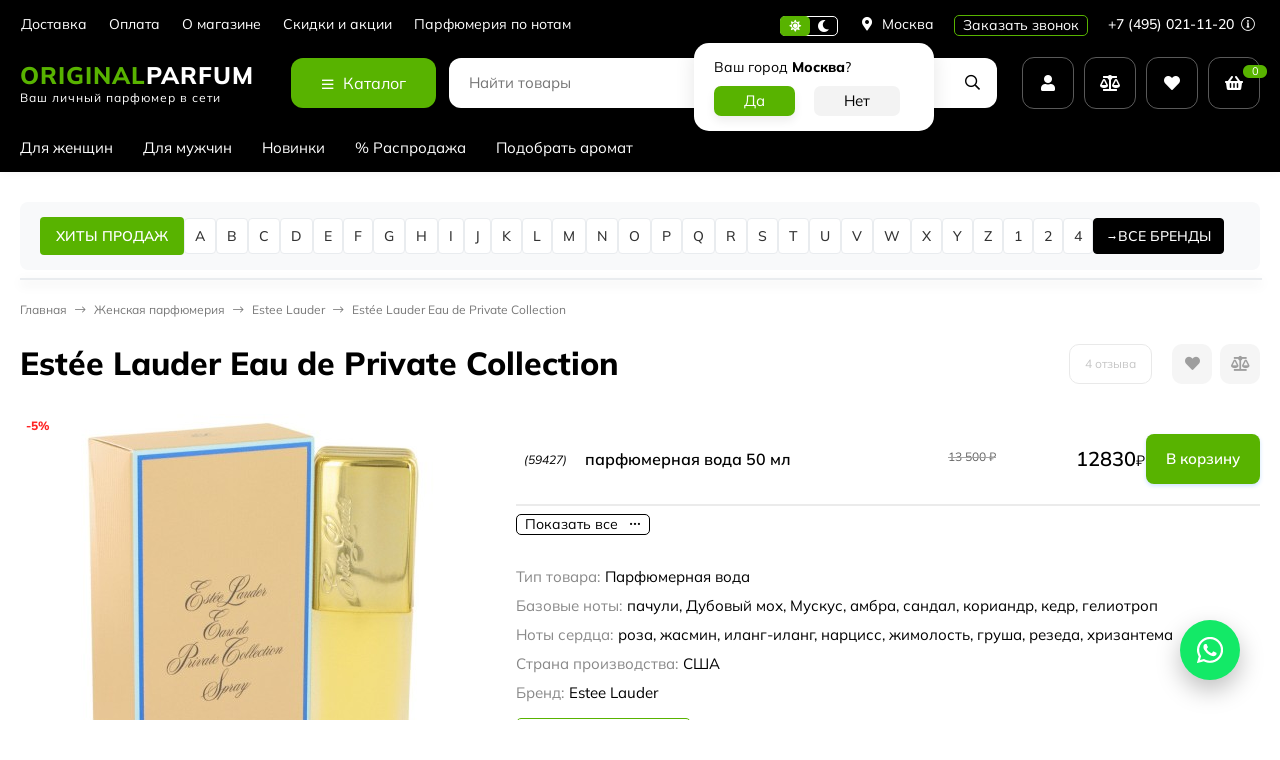

--- FILE ---
content_type: text/html; charset=utf-8
request_url: https://originalparfum.ru/zhenskaya/private_collection
body_size: 45868
content:
<!DOCTYPE html><html lang="ru"><head prefix="og: http://ogp.me/ns# fb: http://ogp.me/ns/fb# product: http://ogp.me/ns/product#"><meta http-equiv="Content-Type" content="text/html; charset=utf-8"><meta name="viewport" content="width=device-width, initial-scale=1"><meta http-equiv="x-ua-compatible" content="IE=edge"><title>Estée Lauder Eau de Private Collection - оригинальные духи и парфюмерная вода - купить по низкой цене в Originalparfum.ru</title><meta name="keywords" content="купить Estée Lauder Eau de Private Collection, духи, парфюмерия, туалетная вода, женские, для женщин, селективные, нишевые, отзывы, цена, ароматы, доставка, originalparfum.ru"><meta name="description" content="Купить Estée Lauder Eau de Private Collection по низкой цене с доставкой по России, Москве, Санкт-Петербургу. Только оригинальный товар с гарантией качества! 2 пробника духов в подарок! Бесплатная доставка при заказе от 2000р! Скидки и акции"><link rel="icon" href="/favicon.ico"><link rel="shortcut icon" href="/favicon.ico"><link rel="icon" type="image/svg+xml" href="/safari-pinned-tab.svg"><link rel="icon" type="image/png" sizes="120x120" href="/favicon-120x120.png"><!-- rss --><link rel="alternate" type="application/rss+xml" title="Originalparfum.ru" href="https://originalparfum.ru/novosti/rss/"><link rel="preload" as="image" href="/wa-data/public/shop/products/99/36/23699/images/25170/25170.440.jpg"><style>:root {--body-bg-color: #FFF;--body-text-color: #000;--price-compare-color: #656565;--popup-bg-color: #FFF;--popup-text-color: #000;--popup-border-elements: #e9e9e9;--input-bg-color: #FFF;--input-border-color: #dddddd;--input-hover-border-color: #c9c9c9;--wrap-bg-color: #FFF;--border-elements-color: #ededed;}.dark-theme{--body-bg-color: #1a1a1a;--body-text-color: #d9d9d9;--price-compare-color: #c4c4c4;--popup-bg-color: #313131;--popup-text-color: #fff;--popup-border-elements: #424242;--input-bg-color: #282828;--input-border-color: #404040;--input-hover-border-color: #505050;--wrap-bg-color: #282828;--border-elements-color: rgba(255,255,255,0.1);}:root {--bs-bg-color: #000;--bs-bg-color-font: #FFF;--bs-color: #000;--ac-bg-color: #58b300;--ac-bg-color-font: #FFF;--ac-color: #58b300;--link-hover-color: #000;--counter-color-bg: #58b300;--counter-color-font: #FFF;--filter-mobile-button-counter-color: #58b300;--rating-color: #58b300;--bonus-bg-color: #f6f6f6;--bonus-font-color: #000;--button-color-bg: #58b300;--button-color-font: #FFF;--button-box-shadow: 0 5px 10px rgba(0,0,0,0.07);--add2cart-button-color-bg: #000;--add2cart-button-color-font: #FFF;--add2cart-button-box-shadow: 0 5px 10px rgba(0,0,0,0.07);--cart-added-button-color-bg: #58b300;--cart-added-button-color-font: #FFF;--cart-added-button-box-shadow: 0 5px 10px rgba(0,0,0,0.07);--fastorder-color-bg: #FFF;--fastorder-color-border: #000;--fastorder-color-font: #000;--checkbox-color-bg: #58b300;--checkbox-color-font: #FFF;--checkbox-box-shadow: 0 3px 5px rgba(0,0,0,0.1);--product-options-color-bg: #58b300;--product-options-color-font: #FFF;--product-options-shadow: 0 5px 10px rgba(0,0,0,0.05);--header-color-bg: #000;--header-color-font: #FFF;--header-shadow: 0 0 10px rgba(0,0,0,.05);--header-users-btns-color: #FFF;--header-users-btns-border-color: rgba(255, 255, 255, 0.35);--header-counters-bg-color: #58b300;--header-counters-font-color: #FFF;--header-ordercall-border-color: #58b300;--header-logo-color-font: #58b300;--header-logo-color-font-second: #FFF;--header-logo-color-font-tagline: inherit;--header-logo-img-width: 200px;--header-logo-img-height: 50px;--header-logo-mobile-img-width: none;--header-logo-mobile-img-height: 40px;--header-catalog-open-color-bg: #58b300;--header-catalog-open-color-font: #FFF;--popup-catalog-item-hover-border-color: #000;--popup-catalog-item-hover-color: #000;--popup-catalog-item-bg-color: #f8f7f7;--sidebar-catalog-item-hover-bg-color: #FFF;--sidebar-catalog-item-hover-border-color: #000;--sidebar-catalog-item-hover-font-color: #000;--sidebar-mainmanu-height: 53px;--facts-color-font: #FFF;--facts-color-bg: #000;--facts-count-color-font: #58b300;--footer-color-bg: #000;--footer-color-font: #FFF;--footer-color-border: #FFF;--footer-elements-border-color: rgba(255,255,255,0.25);--badge-new-color: #1aaa2b;--badge-new-bg: #FFF;--badge-new-border: #1aaa2b;--badge-bestseller-color: #6173dc;--badge-bestseller-bg: #FFFFFF;--badge-bestseller-border: #6173dc;--badge-lowprice-color: #ff2424;--badge-lowprice-bg: #FFF;--badge-lowprice-border: #ff2424;--badge-discount-color: #ff2424;--badge-discount-bg: #FFF;--badge-discount-border: #FFF;--filters-varinas-scroll-height: 137px;--filters-varinas-colors-scroll-height: 137px;--product-tile-name-height: 44px;;--product-tile-image-block-height: 200px;--product-tile-image-block-padding: 20px;--product-mini-v-image-block-height: 120px;--product-mini-v-image-block-margin: 15px;--product-mini-v-image-block-margin-mobile: 10px;--product-list-image-block-width: 25%;--product-book-image-block-width: 43%;--product-mini-h-image-block-width: 48%;--product-mini-h-image-block-height: 135px;--product-gallery-img-height-mobile: 250px;--border-radius-image-product-preview: 0;--border-radius-image-product-mini-preview: 0;--border-radius-image-product-gallery: 0;--border-radius-image-product-slider: 0;--border-radius-image-product-small: 0;--border-radius-image-categories: 0;--i-msg-bg-color: #333333;--i-msg-font-color: #FFF;--category-list-icon-size: 25px;}/* переменные цветов в темной версии темы */.dark-theme{--bs-bg-color: #000;--bs-bg-color-font: #FFF;--bs-color: #000;--ac-bg-color: #58b300;--ac-bg-color-font: #FFF;--ac-color: #58b300;--link-hover-color: #b6b6b6;--counter-color-bg: #58b300;--counter-color-font: #FFF;--filter-mobile-button-counter-color: #58b300;--rating-color: #58b300;--bonus-bg-color: rgba(255,255,255,0.1);--bonus-font-color: #FFF;--button-color-bg: #58b300;--button-color-font: #FFF;--add2cart-button-color-bg: #000;--add2cart-button-color-font: #FFF;--cart-added-button-color-bg: #58b300;--cart-added-button-color-font: #FFF;--fastorder-color-bg: var(--wrap-bg-color);--fastorder-color-border: #000;--fastorder-color-font: var(--body-text-color);--checkbox-color-bg: #58b300;--checkbox-color-font: #FFF;--product-options-color-bg: #58b300;--product-options-color-font: #FFF;--header-color-bg: #1a1a1a;--header-color-font: #d9d9d9;--dark-teme-header-fixed-color-bg: #000;--header-users-btns-color: #d9d9d9;--header-users-btns-border-color: rgba(255,255,255,0.15);--header-counters-bg-color: #58b300;--header-counters-font-color: #FFF;--header-ordercall-border-color: #58b300;--header-logo-color-font: #58b300;--header-logo-color-font-second: #FFF;--header-logo-color-font-tagline: inherit;--header-catalog-open-color-bg: #58b300;--header-catalog-open-color-font: #FFF;--popup-catalog-item-hover-border-color: #000;--popup-catalog-item-hover-color: #d9d9d9;--popup-catalog-item-bg-color: rgba(255,255,255, 0.05);--sidebar-catalog-item-hover-bg-color: #252525;--sidebar-catalog-item-hover-border-color: #000;--sidebar-catalog-item-hover-font-color: var(--link-hover-color);--facts-color-font: #FFF;--facts-color-bg: #000;--facts-count-color-font: #58b300;--footer-color-bg: #1a1a1a;--footer-color-font: #d9d9d9;--footer-elements-border-color: rgba(255, 255, 255, 0.08);--badge-new-color: #1aaa2b;--badge-new-bg: #FFF;--badge-new-border: #1aaa2b;--badge-bestseller-color: #6173dc;--badge-bestseller-bg: #FFFFFF;--badge-bestseller-border: #6173dc;--badge-lowprice-color: #ff2424;--badge-lowprice-bg: #FFF;--badge-lowprice-border: #ff2424;--badge-discount-color: #ff2424;--badge-discount-bg: #efefef;--badge-discount-border: #efefef;--i-msg-bg-color: #333333;--i-msg-font-color: #FFF;}</style><script>var globalThemeSettings = {isMobile: 0,isRetina: 1,isLazyImages: 1,cartAddedAlertMessage: {"msg":"\u0422\u043e\u0432\u0430\u0440 \u0434\u043e\u0431\u0430\u0432\u043b\u0435\u043d \u0432 \u043a\u043e\u0440\u0437\u0438\u043d\u0443!","btn":"\u041f\u0435\u0440\u0435\u0439\u0442\u0438","url":"\/order\/"},favoriteAddedAlertMessage: {"msg":"\u0422\u043e\u0432\u0430\u0440 \u0434\u043e\u0431\u0430\u0432\u043b\u0435\u043d \u0432 \u0438\u0437\u0431\u0440\u0430\u043d\u043d\u043e\u0435!","btn":"\u041f\u0435\u0440\u0435\u0439\u0442\u0438","url":"\/search\/?list=favorites"},compareAddedAlertMessage: {"msg":"\u0422\u043e\u0432\u0430\u0440 \u0434\u043e\u0431\u0430\u0432\u043b\u0435\u043d \u0432 \u0441\u0440\u0430\u0432\u043d\u0435\u043d\u0438\u0435!","btn":"\u041f\u0435\u0440\u0435\u0439\u0442\u0438","url":"\/compare\/"},isFormStylerInit: false,isFilters: 0,isDemoSettings: 0,isLocationSelect: 0,isCurrencySelect: 0,countFavorites: '128',countViewed: '64',currency: {"code":"RUB","sign":"\u0440\u0443\u0431.","sign_html":"<span class=\"ruble\">\u20bd<\/span>","sign_position":1,"sign_delim":" ","decimal_point":",","frac_digits":"2","thousands_sep":" "},quantityLocalesMin: 'мин. %s',quantityLocalesMax: 'макс. %s',cartUrl: '/order/',cartUrlSave: '/cart/save/',cartUrlDelete: '/cart/delete/',isPremium: 0,isSaveCartItemCount: true,cartItems: [],isSeoFilterBlockedOPtions: 1,isTileGalleryProductPreview: 1,isDesktopDisplayMobileInterface: 0,isProductOptionsCrossoutNotAvailable: 1};var htmlEl = document.documentElement,isDarkTheme = 1,isLightTheme = 1,defaultTypeTheme = "light",localStorageTypeTheme = localStorage.getItem("type_theme");if(isDarkTheme && (localStorageTypeTheme == "dark" || !isLightTheme || (localStorageTypeTheme == null && defaultTypeTheme == "dark"))){htmlEl.classList.add('dark-theme');}else{htmlEl.classList.remove('dark-theme');}</script><style>@font-face {font-family: 'Mulish';font-style: normal;font-weight: 400;src: local(''),url('/wa-data/public/site/themes/candyshop/fonts/mulish/mulish-regular.woff2') format('woff2'),url('/wa-data/public/site/themes/candyshop/fonts/mulish/mulish-regular.woff') format('woff');}@font-face {font-family: 'Mulish';font-style: normal;font-weight: 500;src: local(''),url('/wa-data/public/site/themes/candyshop/fonts/mulish/mulish-500.woff2') format('woff2'),url('/wa-data/public/site/themes/candyshop/fonts/mulish/mulish-500.woff') format('woff');}@font-face {font-family: 'Mulish';font-style: normal;font-weight: 600;src: local(''),url('/wa-data/public/site/themes/candyshop/fonts/mulish/mulish-600.woff2') format('woff2'),url('/wa-data/public/site/themes/candyshop/fonts/mulish/mulish-600.woff') format('woff');}@font-face {font-family: 'Mulish';font-style: normal;font-weight: 800;src: local(''),url('/wa-data/public/site/themes/candyshop/fonts/mulish/mulish-800.woff2') format('woff2'),url('/wa-data/public/site/themes/candyshop/fonts/mulish/mulish-800.woff') format('woff');}@font-face {font-family: 'Mulish';font-style: italic;font-weight: 400;src: local(''),url('/wa-data/public/site/themes/candyshop/fonts/mulish/mulish-italic.woff2') format('woff2'),url('/wa-data/public/site/themes/candyshop/fonts/mulish/mulish-italic.woff') format('woff');}@font-face {font-family: 'Mulish';font-style: italic;font-weight: 500;src: local(''),url('/wa-data/public/site/themes/candyshop/fonts/mulish/mulish-500italic.woff2') format('woff2'),url('/wa-data/public/site/themes/candyshop/fonts/mulish/mulish-500italic.woff') format('woff');}@font-face {font-family: 'Mulish';font-style: italic;font-weight: 600;src: local(''),url('/wa-data/public/site/themes/candyshop/fonts/mulish/mulish-600italic.woff2') format('woff2'),url('/wa-data/public/site/themes/candyshop/fonts/mulish/mulish-600italic.woff') format('woff');}@font-face {font-family: 'Mulish';font-style: italic;font-weight: 800;src: local(''),url('/wa-data/public/site/themes/candyshop/fonts/mulish/mulish-800italic.woff2') format('woff2'),url('/wa-data/public/site/themes/candyshop/fonts/mulish/mulish-800italic.woff') format('woff');}</style><style>:root {--main-font: 'Mulish', sans-serif;--ruble-font: 'Mulish', sans-serif;}</style><style>@font-face {font-family: 'Font Awesome 5 Pro';font-style: normal;font-weight: 300;src: url("/wa-data/public/site/themes/candyshop/fonts/fontawesome/webfonts/fa-light-300.eot");src: url("/wa-data/public/site/themes/candyshop/fonts/fontawesome/webfonts/fa-light-300.eot?#iefix") format("embedded-opentype"), url("/wa-data/public/site/themes/candyshop/fonts/fontawesome/webfonts/fa-light-300.woff2") format("woff2"), url("/wa-data/public/site/themes/candyshop/fonts/fontawesome/webfonts/fa-light-300.woff") format("woff"), url("/wa-data/public/site/themes/candyshop/fonts/fontawesome/webfonts/fa-light-300.ttf") format("truetype"), url("/wa-data/public/site/themes/candyshop/fonts/fontawesome/webfonts/fa-light-300.svg#fontawesome") format("svg"); }.fal {font-family: 'Font Awesome 5 Pro';font-weight: 300;}@font-face {font-family: 'Font Awesome 5 Pro';font-style: normal;font-weight: 400;src: url("/wa-data/public/site/themes/candyshop/fonts/fontawesome/webfonts/fa-regular-400.eot");src: url("/wa-data/public/site/themes/candyshop/fonts/fontawesome/webfonts/fa-regular-400.eot?#iefix") format("embedded-opentype"), url("/wa-data/public/site/themes/candyshop/fonts/fontawesome/webfonts/fa-regular-400.woff2") format("woff2"), url("/wa-data/public/site/themes/candyshop/fonts/fontawesome/webfonts/fa-regular-400.woff") format("woff"), url("/wa-data/public/site/themes/candyshop/fonts/fontawesome/webfonts/fa-regular-400.ttf") format("truetype"), url("/wa-data/public/site/themes/candyshop/fonts/fontawesome/webfonts/fa-regular-400.svg#fontawesome") format("svg"); }.far {font-family: 'Font Awesome 5 Pro';font-weight: 400; }@font-face {font-family: 'Font Awesome 5 Pro';font-style: normal;font-weight: 900;src: url("/wa-data/public/site/themes/candyshop/fonts/fontawesome/webfonts/fa-solid-900.eot");src: url("/wa-data/public/site/themes/candyshop/fonts/fontawesome/webfonts/fa-solid-900.eot?#iefix") format("embedded-opentype"), url("/wa-data/public/site/themes/candyshop/fonts/fontawesome/webfonts/fa-solid-900.woff2") format("woff2"), url("/wa-data/public/site/themes/candyshop/fonts/fontawesome/webfonts/fa-solid-900.woff") format("woff"), url("/wa-data/public/site/themes/candyshop/fonts/fontawesome/webfonts/fa-solid-900.ttf") format("truetype"), url("/wa-data/public/site/themes/candyshop/fonts/fontawesome/webfonts/fa-solid-900.svg#fontawesome") format("svg"); }.fa,.fas {font-family: 'Font Awesome 5 Pro';font-weight: 900; }@font-face {font-family: 'Font Awesome 5 Brands';font-style: normal;font-weight: normal;src: url("/wa-data/public/site/themes/candyshop/fonts/fontawesome/webfonts/fa-brands-400.eot");src: url("/wa-data/public/site/themes/candyshop/fonts/fontawesome/webfonts/fa-brands-400.eot?#iefix") format("embedded-opentype"), url("/wa-data/public/site/themes/candyshop/fonts/fontawesome/webfonts/fa-brands-400.woff2") format("woff2"), url("/wa-data/public/site/themes/candyshop/fonts/fontawesome/webfonts/fa-brands-400.woff") format("woff"), url("/wa-data/public/site/themes/candyshop/fonts/fontawesome/webfonts/fa-brands-400.ttf") format("truetype"), url("/wa-data/public/site/themes/candyshop/fonts/fontawesome/webfonts/fa-brands-400.svg#fontawesome") format("svg"); }.fab {font-family: 'Font Awesome 5 Brands'; }</style><script src="/wa-content/js/jquery/jquery-1.11.1.min.js"></script><link href="https://originalparfum.ru/wa-apps/shop/plugins/brand/css/frontend_nav.css" rel="stylesheet">
<link href="https://originalparfum.ru/wa-apps/shop/plugins/brand/css/grouped_brands.css" rel="stylesheet">
<link href="/wa-data/public/shop/themes/candyshop/shop-desktop.min.css?v2.1.0.282" rel="stylesheet" type="text/css"><link rel="canonical" href="https://originalparfum.ru/zhenskaya/private_collection"><!-- plugin hook: 'frontend_head' --><link href='/wa-apps/shop/plugins/cityselect/css/suggestions.20.min.css?v=2.0.4' rel='stylesheet'><script src='/wa-apps/shop/plugins/cityselect/js/jquery.suggestions.20.min.js?v2.0.4'></script><link href='/wa-apps/shop/plugins/cityselect/css/frontend.min.css?v=2.0.4' rel='stylesheet'><script src='/wa-apps/shop/plugins/cityselect/js/frontend.min.js?v=2.0.4'></script><script>function init_shop_cityselect(){
shop_cityselect.location={"country":"rus","city":"\u041c\u043e\u0441\u043a\u0432\u0430","region":"77","zip":"101000","constraints_street":"","need_detect":true};
shop_cityselect.route_params={"app":"shop","_name":"originalparfum.ru","theme":"candyshop","theme_mobile":"candyshop","checkout_version":"2","locale":"ru_RU","ssl_all":"1","title":"\u041e\u0440\u0438\u0433\u0438\u043d\u0430\u043b\u044c\u043d\u0430\u044f \u043f\u0430\u0440\u0444\u044e\u043c\u0435\u0440\u0438\u044f \u043f\u043e \u0432\u044b\u0433\u043e\u0434\u043d\u044b\u043c \u0446\u0435\u043d\u0430\u043c \u043d\u0430 OriginalParfum.ru","meta_keywords":"\u0434\u0443\u0445\u0438, \u043f\u0430\u0440\u0444\u044e\u043c, \u043f\u0430\u0440\u0444\u044e\u043c\u0435\u0440\u0438\u044f, \u0430\u0440\u043e\u043c\u0430\u0442, \u0442\u0443\u0430\u043b\u0435\u0442\u043d\u0430\u044f \u0432\u043e\u0434\u0430, \u043e\u0434\u0435\u043a\u043e\u043b\u043e\u043d, \u0438\u043d\u0442\u0435\u0440\u043d\u0435\u0442-\u043c\u0430\u0433\u0430\u0437\u0438\u043d, \u0438\u043d\u0442\u0435\u0440\u043d\u0435\u0442-\u043c\u0430\u0433\u0430\u0437\u0438\u043d \u043f\u0430\u0440\u0444\u044e\u043c\u0435\u0440\u0438\u0438, \u0438\u043d\u0442\u0435\u0440\u043d\u0435\u0442-\u043c\u0430\u0433\u0430\u0437\u0438\u043d \u0434\u0443\u0445\u043e\u0432","meta_description":"\u0418\u043d\u0442\u0435\u0440\u043d\u0435\u0442-\u043c\u0430\u0433\u0430\u0437\u0438\u043d OriginalParfum.ru \u043f\u0440\u0435\u0434\u043b\u0430\u0433\u0430\u0435\u0442 \u0448\u0438\u0440\u043e\u043a\u0438\u0439 \u0432\u044b\u0431\u043e\u0440 100% \u043e\u0440\u0438\u0433\u0438\u043d\u0430\u043b\u044c\u043d\u043e\u0439 \u043f\u0430\u0440\u0444\u044e\u043c\u0435\u0440\u0438\u0438, \u0434\u0443\u0445\u043e\u0432 \u0438 \u0442\u0443\u0430\u043b\u0435\u0442\u043d\u043e\u0439 \u0432\u043e\u0434\u044b. \u0413\u0430\u0440\u0430\u043d\u0442\u0438\u044f \u043a\u0430\u0447\u0435\u0441\u0442\u0432\u0430, \u0431\u044b\u0441\u0442\u0440\u0430\u044f \u0434\u043e\u0441\u0442\u0430\u0432\u043a\u0430!","og_title":"","og_image":"","og_video":"","og_description":"","og_type":"website","og_url":"","url_type":"2","products_per_page":"","type_id":"0","currency":"RUB","public_stocks":"0","drop_out_of_stock":"1","payment_id":"0","shipping_id":"0","ssl":"1","checkout_storefront_id":"da4861bbc71078f2903c2afe4238e6d3","category_url":"zhenskaya","product_url":"private_collection","module":"frontend","action":"product","cityselect__url":"zhenskaya\/private_collection"};
shop_cityselect.countries=[];
shop_cityselect.iso2to3={"RU":"rus"};
shop_cityselect.language='ru';
shop_cityselect.init('fbed954e58a6dcb5072e4516aca4b5eaff141b06','/','/wa-apps/shop/plugins/cityselect/js/fancybox/','city-settlement','auto',0,1,0);
        } if (typeof shop_cityselect !== 'undefined') { init_shop_cityselect() } else { $(document).ready(function () { init_shop_cityselect() }) }</script><script type="text/javascript" src="/dp-plugin/config/?v1.22.6"></script><meta property="og:type" content="website">
<meta property="og:title" content="Estée Lauder Eau de Private Collection - оригинальные духи и парфюмерная вода - купить по низкой цене в Originalparfum.ru">
<meta property="og:description" content="Купить Estée Lauder Eau de Private Collection по низкой цене с доставкой по России, Москве, Санкт-Петербургу. Только оригинальный товар с гарантией качества! 2 пробника духов в подарок! Бесплатная доставка при заказе от 2000р! Скидки и акции">
<meta property="og:image" content="https://originalparfum.ru/wa-data/public/shop/products/99/36/23699/images/25170/25170.750x0.jpg">
<meta property="og:url" content="https://originalparfum.ru/zhenskaya/private_collection">
<meta property="product:price:amount" content="12830">
<meta property="product:price:currency" content="RUB">
<link rel="icon" href="/favicon.ico?v=1760542048" type="image/x-icon" /><link rel="apple-touch-icon" href="/apple-touch-icon.png?v=1760542048" /><style>
    .wm-ftrvalues ul, .wm-ftrvalues{
        padding: 0;
        margin: 0;
        list-style: none;
        min-width: 250px;
    }
    .wm-ftrvalues ul{
        display: none;
        position: absolute;
        z-index: 1;
        background: #fff;
    }
    .wm-ftrvalues li{
        padding: 0;
        margin: 0;
        position: relative;
    }
    .wm-ftrvalues li:hover > ul{
        display:block;
    }
    .wm-ftrvalues li > :first-child{
        display: block;
        padding:5px 10px;
    }
    .wm-ftrvalues li li > :first-child{
        border:1px solid #eee;
    }
    .wm-ftrvalues-vertical ul{
        
    }
    .wm-ftrvalues-horizontal{
        display: flex;
    }
    .wm-ftrvalues-horizontal ul{
        left: 0;
        min-width: 250px;
    }
    
    .wm-ftrvalues-horizontal ul ul{
        left: 100%;
        top: 0;
    }
    .wm-ftrvalues-vertical ul{
        left: 100%;
        top: 0;
    }
</style>
<link href="/wa-data/public/site/themes/candyshop/site.custom.css?v2.1.0.282" rel="stylesheet"><!-- Yandex.Metrika counter -->
<script type="text/javascript">
    (function(m,e,t,r,i,k,a){m[i]=m[i]||function(){(m[i].a=m[i].a||[]).push(arguments)};
        m[i].l=1*new Date();
        for (var j = 0; j < document.scripts.length; j++) {if (document.scripts[j].src === r) { return; }}
        k=e.createElement(t),a=e.getElementsByTagName(t)[0],k.async=1,k.src=r,a.parentNode.insertBefore(k,a)})
            (window, document, "script", "https://mc.yandex.ru/metrika/tag.js", "ym");

    ym(16471213, "init", {
        clickmap:true,
        trackLinks:true,
        accurateTrackBounce:true,
        webvisor:true,
        ecommerce:"dataLayer"
    });
</script>
<noscript><div><img src="https://mc.yandex.ru/watch/16471213" style="position:absolute; left:-9999px;" alt="" /></div></noscript>
<!-- /Yandex.Metrika counter -->

<script type="text/javascript">
	var digiScript = document.createElement('script');
	digiScript.src = '//aq.dolyame.ru/2558/client.js'; //
	digiScript.defer = true;
	digiScript.async = true;
	document.head.appendChild(digiScript);
</script>
</head><body><div class="header-top"><div class="l-wrapper header-top__inner"><div class="js-header-menu header-menu responsived-before-init" data-class-el="header-menu__item" data-class-sub-el="header-submenu__item"><div class="js-header-menu-item header-menu__item"><a class="cl-st" href="/shipping/">Доставка</a></div><div class="js-header-menu-item header-menu__item"><a class="cl-st" href="/oplata/">Оплата</a></div><div class="js-header-menu-item header-menu__item"><a class="cl-st" href="/about/">О магазине</a><div class="js-header-submenu-outer header-submenu__outer"><div class="js-header-submenu header-submenu"><div class="js-header-submenu-item header-submenu__item"><a href="/about/publichnaya-oferta/">Публичная оферта</a></div><div class="js-header-submenu-item header-submenu__item"><a href="/about/privacy/">Политика конфеденциальности</a></div></div></div></div><div class="js-header-menu-item header-menu__item"><a class="cl-st" href="/about_skidki/">Скидки и акции</a></div><div class="js-header-menu-item header-menu__item"><a class="cl-st" href="/noti/">Парфюмерия по нотам</a></div><div data-type="else" class="js-header-menu-item header-menu__item __else hide"><span class="header-menu__else"><i class="fas fa-circle"></i><i class="fas fa-circle"></i><i class="fas fa-circle"></i></span><div class="js-header-submenu-outer header-submenu__outer"><div class="js-header-submenu header-submenu"></div></div></div></div><div class="header-top-right">    <div class="js-switch-type-theme switch-type-theme">
                <div class="js-switch-type-theme-buttons switch-type-theme__buttons  -popup-title"  data-title-dark="Включить светлую тему" data-title-light="Включить темную тему">
            <i data-type="light" class="js-switch-type-theme-item switch-type-theme__item fas fa-sun"></i>
            <i data-type="dark" class="js-switch-type-theme-item switch-type-theme__item fas fa-moon"></i>
            <i class="switch-type-theme__slider"></i>
        </div>
    </div>
<div class="header-location"><div class="b-cityselect__wrapper b-cityselect__wrapper--candyshop "><a href="#" class="b-cityselect__city i-cityselect__city_change"><i class="fas fa fa-map-marker fa-map-marker-alt"></i> <span class="i-cityselect__city">Москва</span></a><div class="b-cityselect__notifier b-cityselect__notifier--candyshop"><div class="b-cityselect__notifier_triangle"></div><div class="b-cityselect__notifier_title">Ваш город <b class="i-cityselect__city">Москва</b>?</div><div class="b-cityselect__notifier_buttons nowrap"><input type="button" class="btn btn-primary uni-btn uni-btn--red b-cityselect__city_yes i-cityselect__city_yes" value="Да"> <input type="button" class="b-cityselect__city_no btn btn-default gray uni-btn i-cityselect__city_no" value="Нет"></div></div><script>if (typeof shop_cityselect !== 'undefined') { shop_cityselect.detect() } else { document.addEventListener("DOMContentLoaded", function() { shop_cityselect.detect() }) }</script></div></div><span class="header__callback-button link-ac-border -sk-small cl-st js-sk-callback-open">Заказать звонок</span><div class="header-phone dropdown-open"><a class="js-header-phone-number header-phone__number cl-st" href="tel:+74950211120">+7 (495) 021-11-20 <i class="header-phone__info fal fa-info-circle"></i></a><div class="dropdown-popup header-popup-contacts"><div class="dropdown-popup__inner -popup-contacts"><div class="popup-contacts__inner"><div class="popup-contacts__item"><a class="popup-contacts__phone" href="tel:+74950211120">+7 (495) 021-11-20</a><div class="popup-contacts__hint">Москва</div></div><div class="popup-contacts__item"><a class="popup-contacts__phone" href="tel:88003006343">8 (800) 300-63-43</a><div class="popup-contacts__hint">Россия</div></div><div class="popup-contacts__item"><div class="popup-contacts__messengers"><a target="_blank" href="79933504155" class="popup-contacts__messenger"><span class="fab fa-whatsapp"></span></a><a target="_blank" href="+79684504455" class="popup-contacts__messenger"><span class="fab fa-telegram"></span></a></div></div><div class="popup-contacts__item"><a class="popup-contacts__email"  href="mailto:info@originalparfum.ru">info@originalparfum.ru</a><div class="popup-contacts__hint">E-mail адрес</div></div><div class="popup-contacts__item"><span class="popup-contacts__timetable">Пн-Пт 09:00—18:00 </span><div class="popup-contacts__hint">График работы</div></div><div class="popup-contacts__item"><a title="Vkontakte" class="contact-popup__social" target="_blank" href="https://vk.com/originalparfum_ru"><i class="fab fa-vk"></i></a></div><div class="popup-contacts__item __w100"><div class="popup-contacts__address">г. Москва, Складочная ул. 1с5</div><span class="js-popup-map popup-contacts__open-map link-ac-border -sk-small" data-href="https://yandex.ru/map-widget/v1/?um=constructor%3A351719cd50d888a5fdf3b9de0ca1b15b4c4e4a62df69fb39a809f22bd347dd25&amp;source=constructor">Смотреть на карте</span></div></div></div></div></div></div></div></div><div class="header-outer"><div class="header-main js-header-fixed"><div class="l-wrapper header-main__inner"><span class="js-mm-mobile-open m-header-btn -menu -sk-d-hide"><i class="far fa-bars"></i></span><a href="/" class="header-logo no-link -sk-text"> <span class="header-logo__text">Original<span class="header-logo__text-second">Parfum</span></span><span class="header-logo__tagline">Ваш личный парфюмер в сети</span></a><div class="header-catalog"><span class="js-header-catalog-open header-catalog__open"><i class="header-catalog__icon-bar far fa-bars"></i>Каталог</span></div><div class="js-popup-catalog popup-catalog" data-retina="1" data-lazy="1"><div class="popup-catalog__inner"><div class="js-popup-catalog-items popup-catalog__items"><div data-id="add-2" class="popup-catalog-item js-popup-catalog-item" ><a class="popup-catalog-item__inner" href="/zhenskaya/"><span class="popup-catalog-item__title">Для женщин</span></a></div><div data-id="add-5" class="popup-catalog-item js-popup-catalog-item" ><a class="popup-catalog-item__inner" href="/muzhskaya/"><span class="popup-catalog-item__title">Для мужчин</span></a></div><div data-id="add-6" class="popup-catalog-item js-popup-catalog-item" ><a class="popup-catalog-item__inner" href="/new"><span class="popup-catalog-item__title">Новинки</span></a></div><div data-id="add-7" class="popup-catalog-item js-popup-catalog-item" ><a class="popup-catalog-item__inner" href="/sale"><span class="popup-catalog-item__title">% Распродажа</span></a></div><div data-id="add-9" class="popup-catalog-item js-popup-catalog-item" ><a class="popup-catalog-item__inner" href="/podbor-aromatov"><span class="popup-catalog-item__title">Подобрать аромат</span></a></div></div></div></div><div class="header-search"><form class="js-search-form header-search__form" method="get" action="/search/"><input name="query"  placeholder="Найти товары" class="js-input-search js-input-search-auto header-search__field" type="text" autocomplete="off"><div class="header-search__buttons"><i class="js-clear-form header-search__btn -clear -hide far fa-times"></i><i class="js-submit-form header-search__btn fas fa-search"></i></div><div class="js-search-auto-result search-auto-result"></div></form></div><div class="header-user"><div class="header-user-item dropdown-open"><a class="header-user-item__inner header-user-item__icon js-form-popup" href="/login/"><i class="fas fa-user sk-icon"></i></a><div class="dropdown-popup popup-auth-menu"><div class="dropdown-popup__inner popup-auth-menu__inner"><div class="dropdown-popup__head">Личный кабинет</div><div class="popup-auth-menu__btns"><a href="/login/" class="button popup-auth-menu__enter js-form-popup">Вход</a><div class="popup-auth-menu__reg"><a href="/signup/">Регистрация</a></div></div><a href="/forgotpassword/">Забыли пароль?</a></div></div></div><div class="header-user-item js-popup-products-link" data-url="/search/?list=compare&ajax=1"><a class="js-preview-compare header-user-item__inner header-user-item__icon sk-empty" href="/compare/"><i class="fas fa-balance-scale sk-icon"></i><span class="js-compare-count header-user-item__count">0</span></a><div class="js-products-popup products-popup"></div></div><div class="header-user-item js-popup-products-link" data-url="/search/?list=favorites&ajax=1"><a class="js-preview-favorite header-user-item__inner header-user-item__icon sk-empty" href="/search/?list=favorites"><i class="fas fa-heart sk-icon"></i><span class="js-favorite-count header-user-item__count">0</span></a><div class="js-products-popup products-popup"></div></div><div class="js-cart-preview js-popup-products-link header-user-item -sk-empty" data-url="/cart/"><a class="header-user-item__inner header-user-item__icon" href="/order/"><i class="fas fa-shopping-basket sk-icon"></i><span class="js-cart-preview-count header-user-item__count">0</span></a><div class="js-products-popup products-popup"></div></div></div><span data-popup="contacts-popup-mobile" class="js-popup-btn m-header-btn -sk-d-hide -contacts"><i class="fas fa-phone"></i></span></div></div><div class="js-horizontal-catalog horizontal-catalog" data-retina="1" data-lazy="1"><div class="l-wrapper horizontal-catalog__inner"><div class="js-horizontal-catalog-items horizontal-catalog__items responsived-before-init"><div data-id="add-2" class="js-horizontal-catalog-item horizontal-catalog-item"><a class="js-horizontal-catalog-link horizontal-catalog-link" href="/zhenskaya/" target="_self">Для женщин</a></div><div data-id="add-5" class="js-horizontal-catalog-item horizontal-catalog-item"><a class="js-horizontal-catalog-link horizontal-catalog-link" href="/muzhskaya/" target="_self">Для мужчин</a></div><div data-id="add-6" class="js-horizontal-catalog-item horizontal-catalog-item"><a class="js-horizontal-catalog-link horizontal-catalog-link" href="/new" target="_self">Новинки</a></div><div data-id="add-7" class="js-horizontal-catalog-item horizontal-catalog-item"><a class="js-horizontal-catalog-link horizontal-catalog-link" href="/sale" target="_self">% Распродажа</a></div><div data-id="add-9" class="js-horizontal-catalog-item horizontal-catalog-item"><a class="js-horizontal-catalog-link horizontal-catalog-link" href="/podbor-aromatov" target="_self">Подобрать аромат</a></div><div data-type="else" class="js-horizontal-catalog-item horizontal-catalog-item sk-else sk-hide has-child"><span class="horizontal-catalog-link"><i class="horizontal-catalog-else-icon fas fa-circle"></i><i class="horizontal-catalog-else-icon fas fa-circle"></i><i class="horizontal-catalog-else-icon fas fa-circle"></i></span><div class="horizontal-submenu js-horizontal-submenu"><div class="horizontal-submenu__inner js-horizontal-submenu-inner"><div class="horizontal-submenu__head"><i class="js-horizontal-catalog-close horizontal-catalog-close fas fa-times"></i></div><div class="horizontal-submenu-else__outer js-horizontal-submenu-else"></div></div></div></div></div></div></div></div><div class="l-wrapper content" id="page-content"><!-- plugin hook: 'frontend_header' --><div class="wrap-section brands-dropdown"><div class="wrap-section__body"><div class="brands-dropdown__header"><div class="brands-dropdown__hits"><span class="brands-dropdown__hits-text"><a href="/bestsellers">ХИТЫ ПРОДАЖ</a></span></div><div class="brands-dropdown__nav"><a href="#" class="brands-dropdown__letter" data-letter="A">A</a><a href="#" class="brands-dropdown__letter" data-letter="B">B</a><a href="#" class="brands-dropdown__letter" data-letter="C">C</a><a href="#" class="brands-dropdown__letter" data-letter="D">D</a><a href="#" class="brands-dropdown__letter" data-letter="E">E</a><a href="#" class="brands-dropdown__letter" data-letter="F">F</a><a href="#" class="brands-dropdown__letter" data-letter="G">G</a><a href="#" class="brands-dropdown__letter" data-letter="H">H</a><a href="#" class="brands-dropdown__letter" data-letter="I">I</a><a href="#" class="brands-dropdown__letter" data-letter="J">J</a><a href="#" class="brands-dropdown__letter" data-letter="K">K</a><a href="#" class="brands-dropdown__letter" data-letter="L">L</a><a href="#" class="brands-dropdown__letter" data-letter="M">M</a><a href="#" class="brands-dropdown__letter" data-letter="N">N</a><a href="#" class="brands-dropdown__letter" data-letter="O">O</a><a href="#" class="brands-dropdown__letter" data-letter="P">P</a><a href="#" class="brands-dropdown__letter" data-letter="Q">Q</a><a href="#" class="brands-dropdown__letter" data-letter="R">R</a><a href="#" class="brands-dropdown__letter" data-letter="S">S</a><a href="#" class="brands-dropdown__letter" data-letter="T">T</a><a href="#" class="brands-dropdown__letter" data-letter="U">U</a><a href="#" class="brands-dropdown__letter" data-letter="V">V</a><a href="#" class="brands-dropdown__letter" data-letter="W">W</a><a href="#" class="brands-dropdown__letter" data-letter="X">X</a><a href="#" class="brands-dropdown__letter" data-letter="Y">Y</a><a href="#" class="brands-dropdown__letter" data-letter="Z">Z</a><a href="#" class="brands-dropdown__letter" data-letter="1">1</a><a href="#" class="brands-dropdown__letter" data-letter="2">2</a><a href="#" class="brands-dropdown__letter" data-letter="4">4</a></div><a href="/brand" class="brands-dropdown__all" onclick="return false;">ВСЕ БРЕНДЫ</a></div><div class="brands-dropdown__content"><div class="brands-dropdown__section" data-letter="1"><div class="brands-dropdown__list"><a class="brands-dropdown__item" href="/brand/12_parfumeurs_francais" title="12 Parfumeurs Francais">12 Parfumeurs Francais</a></div></div><div class="brands-dropdown__section" data-letter="2"><div class="brands-dropdown__list"><a class="brands-dropdown__item" href="/brand/27-28" title="27 28">27 28</a></div></div><div class="brands-dropdown__section" data-letter="4"><div class="brands-dropdown__list"><a class="brands-dropdown__item" href="/brand/4711" title="4711">4711</a></div></div><div class="brands-dropdown__section" data-letter="A"><div class="brands-dropdown__list"><a class="brands-dropdown__item" href="/brand/abercrombie_and_fitch" title="Abercrombie and Fitch">Abercrombie and Fitch</a><a class="brands-dropdown__item" href="/brand/acqua_di_genova" title="Acqua Di Genova">Acqua Di Genova</a><a class="brands-dropdown__item" href="/brand/acqua-di-monaco" title="Acqua Di Monaco">Acqua Di Monaco</a><a class="brands-dropdown__item" href="/brand/acqua_di_parma" title="Acqua di Parma">Acqua di Parma</a><a class="brands-dropdown__item" href="/brand/acqua-di-stresa" title="Acqua di Stresa">Acqua di Stresa</a><a class="brands-dropdown__item" href="/brand/adam_levine" title="Adam Levine">Adam Levine</a><a class="brands-dropdown__item" href="/brand/adidas" title="Adidas">Adidas</a><a class="brands-dropdown__item" href="/brand/adrienne_vittadini" title="Adrienne Vittadini">Adrienne Vittadini</a><a class="brands-dropdown__item" href="/brand/aedes-de-venustas" title="Aedes de Venustas">Aedes de Venustas</a><a class="brands-dropdown__item" href="/brand/aerin-lauder" title="Aerin Lauder">Aerin Lauder</a><a class="brands-dropdown__item" href="/brand/affinessence" title="Affinessence">Affinessence</a><a class="brands-dropdown__item" href="/brand/afnan" title="Afnan">Afnan</a><a class="brands-dropdown__item" href="/brand/agatha_ruiz_de_la_prada" title="Agatha Ruiz de la Prada">Agatha Ruiz de la Prada</a><a class="brands-dropdown__item" href="/brand/agent_provocateur" title="Agent Provocateur">Agent Provocateur</a><a class="brands-dropdown__item" href="/brand/agnes" title="Agnes B">Agnes B</a><a class="brands-dropdown__item" href="/brand/agonist" title="Agonist">Agonist</a><a class="brands-dropdown__item" href="/brand/aigner" title="Aigner">Aigner</a><a class="brands-dropdown__item" href="/brand/air-val" title="Air-Val International">Air-Val International</a><a class="brands-dropdown__item" href="/brand/aj-arabia" title="AJ ARABIA">AJ ARABIA</a><a class="brands-dropdown__item" href="/brand/ajmal" title="Ajmal">Ajmal</a><a class="brands-dropdown__item" href="/brand/al-hamatt" title="Al Hamatt">Al Hamatt</a><a class="brands-dropdown__item" href="/brand/al-haramain" title="Al Haramain">Al Haramain</a><a class="brands-dropdown__item" href="/brand/al-jazeera-perfumes" title="Al Jazeera Perfumes">Al Jazeera Perfumes</a><a class="brands-dropdown__item" href="/brand/al-rehab" title="Al Rehab">Al Rehab</a><a class="brands-dropdown__item" href="/brand/alaia-paris" title="Alaia Paris">Alaia Paris</a><a class="brands-dropdown__item" href="/brand/alain-delon" title="Alain Delon">Alain Delon</a><a class="brands-dropdown__item" href="/brand/alberta_ferretti" title="Alberta Ferretti">Alberta Ferretti</a><a class="brands-dropdown__item" href="/brand/alessandro_dell_acqua" title="Alessandro Dell` Acqua">Alessandro Dell` Acqua</a><a class="brands-dropdown__item" href="/brand/alex-simone" title="Alex Simone">Alex Simone</a><a class="brands-dropdown__item" href="/brand/alexa_lixfeld" title="Alexa Lixfeld">Alexa Lixfeld</a><a class="brands-dropdown__item" href="/brand/alexander_mcqueen" title="Alexander McQueen">Alexander McQueen</a><a class="brands-dropdown__item" href="/brand/alexandre_j" title="Alexandre J">Alexandre J</a><a class="brands-dropdown__item" href="/brand/alford-and-hoff" title="Alford and Hoff">Alford and Hoff</a><a class="brands-dropdown__item" href="/brand/alfred_sung" title="Alfred Sung">Alfred Sung</a><a class="brands-dropdown__item" href="/brand/alfred-verne" title="Alfred Verne">Alfred Verne</a><a class="brands-dropdown__item" href="/brand/al-hambra" title="Alhambra">Alhambra</a><a class="brands-dropdown__item" href="/brand/alice_peter" title="Alice &amp; Peter">Alice &amp; Peter</a><a class="brands-dropdown__item" href="/brand/alla_pugacheva" title="Alla Pugacheva">Alla Pugacheva</a><a class="brands-dropdown__item" href="/brand/altaia" title="Altaia">Altaia</a><a class="brands-dropdown__item" href="/brand/alviero_martini" title="Alviero Martini">Alviero Martini</a><a class="brands-dropdown__item" href="/brand/alyson_oldoini" title="Alyson Oldoini">Alyson Oldoini</a><a class="brands-dropdown__item" href="/brand/alyssa_ashley" title="Alyssa Ashley">Alyssa Ashley</a><a class="brands-dropdown__item" href="/brand/american-eagle" title="American Eagle">American Eagle</a><a class="brands-dropdown__item" href="/brand/amouage" title="Amouage">Amouage</a><a class="brands-dropdown__item" href="/brand/amouroud" title="Amouroud">Amouroud</a><a class="brands-dropdown__item" href="/brand/anat-fritz" title="Anat Fritz">Anat Fritz</a><a class="brands-dropdown__item" href="/brand/andrea_maack" title="Andrea Maack">Andrea Maack</a><a class="brands-dropdown__item" href="/brand/andy_roddick" title="Andy Roddick">Andy Roddick</a><a class="brands-dropdown__item" href="/brand/andy_warhol" title="Andy Warhol">Andy Warhol</a><a class="brands-dropdown__item" href="/brand/angel_schlesser" title="Angel Schlesser">Angel Schlesser</a><a class="brands-dropdown__item" href="/brand/angela-ciampagna" title="Angela Ciampagna">Angela Ciampagna</a><a class="brands-dropdown__item" href="/brand/angelo-di-fiume" title="Angelo di Fiume">Angelo di Fiume</a><a class="brands-dropdown__item" href="/brand/anna_sui" title="Anna Sui">Anna Sui</a><a class="brands-dropdown__item" href="/brand/annayake" title="Annayake">Annayake</a><a class="brands-dropdown__item" href="/brand/anne_fontaine" title="Anne Fontaine">Anne Fontaine</a><a class="brands-dropdown__item" href="/brand/anne_klein" title="Anne Klein">Anne Klein</a><a class="brands-dropdown__item" href="/brand/annick_goutal" title="Annick Goutal">Annick Goutal</a><a class="brands-dropdown__item" href="/brand/antique" title="Antique">Antique</a><a class="brands-dropdown__item" href="/brand/antonias-flowers" title="Antonia`s Flowers">Antonia`s Flowers</a><a class="brands-dropdown__item" href="/brand/antonio-alessandria" title="Antonio Alessandria">Antonio Alessandria</a><a class="brands-dropdown__item" href="/brand/antonio_banderas" title="Antonio Banderas">Antonio Banderas</a><a class="brands-dropdown__item" href="/brand/antonio_fusco" title="Antonio Fusco">Antonio Fusco</a><a class="brands-dropdown__item" href="/brand/antonio_puig" title="Antonio Puig">Antonio Puig</a><a class="brands-dropdown__item" href="/brand/anucci" title="Anucci">Anucci</a><a class="brands-dropdown__item" href="/brand/aquolina" title="Aquolina">Aquolina</a><a class="brands-dropdown__item" href="/brand/arabesque-perfumes" title="Arabesque Perfumes">Arabesque Perfumes</a><a class="brands-dropdown__item" href="/brand/arabian-oud" title="Arabian Oud">Arabian Oud</a><a class="brands-dropdown__item" href="/brand/arabian-wind" title="Arabian Wind">Arabian Wind</a><a class="brands-dropdown__item" href="/brand/aramis" title="Aramis">Aramis</a><a class="brands-dropdown__item" href="/brand/ard-al-zaafara" title="Ard Al Zaafara">Ard Al Zaafara</a><a class="brands-dropdown__item" href="/brand/ariana-grande" title="Ariana Grande">Ariana Grande</a><a class="brands-dropdown__item" href="/brand/armaf" title="Armaf">Armaf</a><a class="brands-dropdown__item" href="/brand/armand_basi" title="Armand Basi">Armand Basi</a><a class="brands-dropdown__item" href="/brand/arrogance" title="Arrogance">Arrogance</a><a class="brands-dropdown__item" href="/brand/arte-profumi" title="Arte Profumi">Arte Profumi</a><a class="brands-dropdown__item" href="/brand/arteolfatto" title="ArteOlfatto">ArteOlfatto</a><a class="brands-dropdown__item" href="/brand/asgharali" title="Asgharali">Asgharali</a><a class="brands-dropdown__item" href="/brand/atelier_cologne" title="Atelier Cologne">Atelier Cologne</a><a class="brands-dropdown__item" href="/brand/atelier-d-artistes-by-alexandre-j" title="Atelier d`Artistes by Alexandre J">Atelier d`Artistes by Alexandre J</a><a class="brands-dropdown__item" href="/brand/atelier-des-ors" title="Atelier des Ors">Atelier des Ors</a><a class="brands-dropdown__item" href="/brand/atelier-faye" title="Atelier Faye">Atelier Faye</a><a class="brands-dropdown__item" href="/brand/atelier-flou" title="Atelier Flou">Atelier Flou</a><a class="brands-dropdown__item" href="/brand/atelier-materi" title="Atelier Materi">Atelier Materi</a><a class="brands-dropdown__item" href="/brand/atkinsons" title="Atkinsons">Atkinsons</a><a class="brands-dropdown__item" href="/brand/attar-collection" title="Attar Collection">Attar Collection</a><a class="brands-dropdown__item" href="/brand/aubusson" title="Aubusson">Aubusson</a><a class="brands-dropdown__item" href="/brand/austin_reed" title="Austin Reed">Austin Reed</a><a class="brands-dropdown__item" href="/brand/avery-fine-perfumery" title="Avery Fine Perfumery">Avery Fine Perfumery</a><a class="brands-dropdown__item" href="/brand/axis" title="Axis">Axis</a><a class="brands-dropdown__item" href="/brand/azagury" title="Azagury">Azagury</a><a class="brands-dropdown__item" href="/brand/azzaro" title="Azzaro">Azzaro</a><a class="brands-dropdown__item" href="/brand/azzedine-alaïa" title="Azzedine Alaïa">Azzedine Alaïa</a></div></div><div class="brands-dropdown__section" data-letter="B"><div class="brands-dropdown__list"><a class="brands-dropdown__item" href="/brand/baby_phat" title="Baby Phat">Baby Phat</a><a class="brands-dropdown__item" href="/brand/badgley_mischka" title="Badgley Mischka">Badgley Mischka</a><a class="brands-dropdown__item" href="/brand/baldessarini" title="Baldessarini">Baldessarini</a><a class="brands-dropdown__item" href="/brand/baldinini" title="Baldinini">Baldinini</a><a class="brands-dropdown__item" href="/brand/cristobal_balenciaga" title="Balenciaga">Balenciaga</a><a class="brands-dropdown__item" href="/brand/balmain" title="Balmain">Balmain</a><a class="brands-dropdown__item" href="/brand/banana_republic" title="Banana Republic">Banana Republic</a><a class="brands-dropdown__item" href="/brand/barbie" title="Barbie">Barbie</a><a class="brands-dropdown__item" href="/brand/barneys-new-york" title="Barneys New York">Barneys New York</a><a class="brands-dropdown__item" href="/brand/bath_and_body_works" title="Bath and Body Works">Bath and Body Works</a><a class="brands-dropdown__item" href="/brand/baxter_of_california" title="Baxter of California">Baxter of California</a><a class="brands-dropdown__item" href="/brand/beaufort" title="BeauFort">BeauFort</a><a class="brands-dropdown__item" href="/brand/bebe-designer" title="Bebe">Bebe</a><a class="brands-dropdown__item" href="/brand/bellona-collection" title="Bellona Collection">Bellona Collection</a><a class="brands-dropdown__item" href="/brand/benefit" title="Benefit">Benefit</a><a class="brands-dropdown__item" href="/brand/benetton" title="Benetton">Benetton</a><a class="brands-dropdown__item" href="/brand/bentley" title="Bentley">Bentley</a><a class="brands-dropdown__item" href="/brand/berdoues" title="Berdoues">Berdoues</a><a class="brands-dropdown__item" href="/brand/berkeley_square" title="Berkeley Square">Berkeley Square</a><a class="brands-dropdown__item" href="/brand/beso-beach" title="Beso Beach">Beso Beach</a><a class="brands-dropdown__item" href="/brand/betsey_johnson" title="Betsey Johnson">Betsey Johnson</a><a class="brands-dropdown__item" href="/brand/betty_barclay" title="Betty Barclay">Betty Barclay</a><a class="brands-dropdown__item" href="/brand/beyonce" title="Beyonce">Beyonce</a><a class="brands-dropdown__item" href="/brand/biehl_parfumkunstwerke" title="Biehl Parfumkunstwerke">Biehl Parfumkunstwerke</a><a class="brands-dropdown__item" href="/brand/bijan" title="Bijan">Bijan</a><a class="brands-dropdown__item" href="/brand/bill_blass" title="Bill Blass">Bill Blass</a><a class="brands-dropdown__item" href="/brand/biotherm" title="Biotherm">Biotherm</a><a class="brands-dropdown__item" href="/brand/black_mark" title="Black Mark">Black Mark</a><a class="brands-dropdown__item" href="/brand/blood_concept" title="Blood Concept">Blood Concept</a><a class="brands-dropdown__item" href="/brand/blumarine" title="Blumarine">Blumarine</a><a class="brands-dropdown__item" href="/brand/boadicea_the_victorious" title="Boadicea The Victorious">Boadicea The Victorious</a><a class="brands-dropdown__item" href="/brand/bob-mackie" title="Bob Mackie">Bob Mackie</a><a class="brands-dropdown__item" href="/brand/bobbi_brown" title="Bobbi Brown">Bobbi Brown</a><a class="brands-dropdown__item" href="/brand/bobby_jones" title="Bobby Jones">Bobby Jones</a><a class="brands-dropdown__item" href="/brand/bois_1920" title="Bois 1920">Bois 1920</a><a class="brands-dropdown__item" href="/brand/bond_no_9" title="Bond No 9">Bond No 9</a><a class="brands-dropdown__item" href="/brand/borghese" title="Borghese">Borghese</a><a class="brands-dropdown__item" href="/brand/borsalino" title="Borsalino">Borsalino</a><a class="brands-dropdown__item" href="/brand/bottega_veneta" title="Bottega Veneta">Bottega Veneta</a><a class="brands-dropdown__item" href="/brand/boucheron" title="Boucheron">Boucheron</a><a class="brands-dropdown__item" href="/brand/boudicca" title="Boudicca">Boudicca</a><a class="brands-dropdown__item" href="/brand/bourjois" title="Bourjois">Bourjois</a><a class="brands-dropdown__item" href="/brand/braccialini" title="Braccialini">Braccialini</a><a class="brands-dropdown__item" href="/brand/brecourt" title="Brecourt">Brecourt</a><a class="brands-dropdown__item" href="/brand/breil_milano" title="Breil Milano">Breil Milano</a><a class="brands-dropdown__item" href="/brand/brioni" title="Brioni">Brioni</a><a class="brands-dropdown__item" href="/brand/britney_spears" title="Britney Spears">Britney Spears</a><a class="brands-dropdown__item" href="/brand/brocard" title="Brocard">Brocard</a><a class="brands-dropdown__item" href="/brand/brooks_brothers" title="Brooks Brothers">Brooks Brothers</a><a class="brands-dropdown__item" href="/brand/bruno_banani" title="Bruno Banani">Bruno Banani</a><a class="brands-dropdown__item" href="/brand/brut-parfums" title="Brut Parfums Prestige">Brut Parfums Prestige</a><a class="brands-dropdown__item" href="/brand/bugatti" title="Bugatti">Bugatti</a><a class="brands-dropdown__item" href="/brand/burberry" title="Burberry">Burberry</a><a class="brands-dropdown__item" href="/brand/bvlgari" title="Bvlgari">Bvlgari</a><a class="brands-dropdown__item" href="/brand/byblos" title="Byblos">Byblos</a><a class="brands-dropdown__item" href="/brand/bybozo" title="ByBozo">ByBozo</a><a class="brands-dropdown__item" href="/brand/byredo" title="Byredo">Byredo</a></div></div><div class="brands-dropdown__section" data-letter="C"><div class="brands-dropdown__list"><a class="brands-dropdown__item" href="/brand/cacharel" title="Cacharel">Cacharel</a><a class="brands-dropdown__item" href="/brand/cadillac" title="Cadillac">Cadillac</a><a class="brands-dropdown__item" href="/brand/caesars" title="Caesars">Caesars</a><a class="brands-dropdown__item" href="/brand/cafe-cafe" title="Cafe-Cafe">Cafe-Cafe</a><a class="brands-dropdown__item" href="/brand/cale-fragranze-d-autore" title="Cale Fragranze d’Autore">Cale Fragranze d’Autore</a><a class="brands-dropdown__item" href="/brand/calvin_klein" title="Calvin Klein">Calvin Klein</a><a class="brands-dropdown__item" href="/brand/canali" title="Canali">Canali</a><a class="brands-dropdown__item" href="/brand/candies" title="Candies">Candies</a><a class="brands-dropdown__item" href="/brand/carine-roitfeld" title="Carine Roitfeld">Carine Roitfeld</a><a class="brands-dropdown__item" href="/brand/carita" title="Carita">Carita</a><a class="brands-dropdown__item" href="/brand/carla_fracci" title="Carla Fracci">Carla Fracci</a><a class="brands-dropdown__item" href="/brand/carlos-santana" title="Carlos Santana">Carlos Santana</a><a class="brands-dropdown__item" href="/brand/carner_barcelona" title="Carner Barcelona">Carner Barcelona</a><a class="brands-dropdown__item" href="/brand/carolina_herrera" title="Carolina Herrera">Carolina Herrera</a><a class="brands-dropdown__item" href="/brand/caron" title="Caron">Caron</a><a class="brands-dropdown__item" href="/brand/carrera" title="Carrera">Carrera</a><a class="brands-dropdown__item" href="/brand/carthusia" title="Carthusia">Carthusia</a><a class="brands-dropdown__item" href="/brand/cartier" title="Cartier">Cartier</a><a class="brands-dropdown__item" href="/brand/carven" title="Carven">Carven</a><a class="brands-dropdown__item" href="/brand/castelbajac" title="Castelbajac">Castelbajac</a><a class="brands-dropdown__item" href="/brand/cathy_guetta" title="Cathy Guetta">Cathy Guetta</a><a class="brands-dropdown__item" href="/brand/celine" title="Celine">Celine</a><a class="brands-dropdown__item" href="/brand/celine_dion" title="Celine Dion">Celine Dion</a><a class="brands-dropdown__item" href="/brand/cereus" title="Cereus">Cereus</a><a class="brands-dropdown__item" href="/brand/cerruti" title="Cerruti">Cerruti</a><a class="brands-dropdown__item" href="/brand/cesare_paciotti" title="Cesare Paciotti">Cesare Paciotti</a><a class="brands-dropdown__item" href="/brand/chabaud" title="Chabaud">Chabaud</a><a class="brands-dropdown__item" href="/brand/chabrawichi" title="Chabrawichi">Chabrawichi</a><a class="brands-dropdown__item" href="/brand/chanel" title="Chanel">Chanel</a><a class="brands-dropdown__item" href="/brand/chantal_thomass" title="Chantal Thomass">Chantal Thomass</a><a class="brands-dropdown__item" href="/brand/charles_jourdan" title="Charles Jourdan">Charles Jourdan</a><a class="brands-dropdown__item" href="/brand/charriol" title="Charriol">Charriol</a><a class="brands-dropdown__item" href="/brand/chaugan" title="Chaugan">Chaugan</a><a class="brands-dropdown__item" href="/brand/chaumet" title="Chaumet">Chaumet</a><a class="brands-dropdown__item" href="/brand/chevignon" title="Chevignon">Chevignon</a><a class="brands-dropdown__item" href="/brand/chiemsee" title="Chiemsee">Chiemsee</a><a class="brands-dropdown__item" href="/brand/chloe" title="Chloe">Chloe</a><a class="brands-dropdown__item" href="/brand/chopard" title="Chopard">Chopard</a><a class="brands-dropdown__item" href="/brand/chris-adams" title="Chris Adams">Chris Adams</a><a class="brands-dropdown__item" href="/brand/christian_audigier" title="Christian Audigier">Christian Audigier</a><a class="brands-dropdown__item" href="/brand/christian-breton" title="Christian Breton">Christian Breton</a><a class="brands-dropdown__item" href="/brand/christian_dior" title="Christian Dior">Christian Dior</a><a class="brands-dropdown__item" href="/brand/christian_lacroix" title="Christian Lacroix">Christian Lacroix</a><a class="brands-dropdown__item" href="/brand/christian-louboutin" title="Christian Louboutin">Christian Louboutin</a><a class="brands-dropdown__item" href="/brand/christian-siriano" title="Christian Siriano">Christian Siriano</a><a class="brands-dropdown__item" href="/brand/christina_aguilera" title="Christina Aguilera">Christina Aguilera</a><a class="brands-dropdown__item" href="/brand/christine_darvin" title="Christine Darvin">Christine Darvin</a><a class="brands-dropdown__item" href="/brand/cindy_crawford" title="Cindy Crawford">Cindy Crawford</a><a class="brands-dropdown__item" href="/brand/claire-commeau" title="Claire Commeau">Claire Commeau</a><a class="brands-dropdown__item" href="/brand/clarins" title="Clarins">Clarins</a><a class="brands-dropdown__item" href="/brand/claus-porto" title="Claus Porto">Claus Porto</a><a class="brands-dropdown__item" href="/brand/clayeux" title="Clayeux">Clayeux</a><a class="brands-dropdown__item" href="/brand/clean" title="Clean">Clean</a><a class="brands-dropdown__item" href="/brand/clinique" title="Clinique">Clinique</a><a class="brands-dropdown__item" href="/brand/clive_christian" title="Clive Christian">Clive Christian</a><a class="brands-dropdown__item" href="/brand/cnr-create" title="Cnr Create">Cnr Create</a><a class="brands-dropdown__item" href="/brand/coach" title="Coach">Coach</a><a class="brands-dropdown__item" href="/brand/cofinluxe" title="Cofinluxe">Cofinluxe</a><a class="brands-dropdown__item" href="/brand/collistar" title="Collistar">Collistar</a><a class="brands-dropdown__item" href="/brand/comme_des_garcons" title="Comme Des Garcons">Comme Des Garcons</a><a class="brands-dropdown__item" href="/brand/comptoir_sud_pacifique" title="Comptoir Sud Pacifique">Comptoir Sud Pacifique</a><a class="brands-dropdown__item" href="/brand/costume_national" title="Costume National">Costume National</a><a class="brands-dropdown__item" href="/brand/coty" title="Coty">Coty</a><a class="brands-dropdown__item" href="/brand/courreges" title="Courreges">Courreges</a><a class="brands-dropdown__item" href="/brand/courvoisier" title="Courvoisier">Courvoisier</a><a class="brands-dropdown__item" href="/brand/creed" title="Creed">Creed</a><a class="brands-dropdown__item" href="/brand/cuarzo-the-circle" title="Cuarzo The Circle">Cuarzo The Circle</a><a class="brands-dropdown__item" href="/brand/cuba-paris" title="Cuba Paris">Cuba Paris</a><a class="brands-dropdown__item" href="/brand/cupid-perfumes" title="Cupid Perfumes">Cupid Perfumes</a><a class="brands-dropdown__item" href="/brand/custo_barcelona" title="Custo Barcelona">Custo Barcelona</a><a class="brands-dropdown__item" href="/brand/czech_speake" title="Czech &amp; Speake">Czech &amp; Speake</a></div></div><div class="brands-dropdown__section" data-letter="D"><div class="brands-dropdown__list"><a class="brands-dropdown__item" href="/brand/d_orsay" title="D`Orsay">D`Orsay</a><a class="brands-dropdown__item" href="/brand/daddy_yankee" title="Daddy Yankee">Daddy Yankee</a><a class="brands-dropdown__item" href="/brand/damien_bash" title="Damien Bash">Damien Bash</a><a class="brands-dropdown__item" href="/brand/dana" title="Dana">Dana</a><a class="brands-dropdown__item" href="/brand/danielle_steel" title="Danielle Steel">Danielle Steel</a><a class="brands-dropdown__item" href="/brand/darphin" title="Darphin">Darphin</a><a class="brands-dropdown__item" href="/brand/david_victoria_beckham" title="David &amp; Victoria Beckham">David &amp; Victoria Beckham</a><a class="brands-dropdown__item" href="/brand/david-jourquin" title="David Jourquin">David Jourquin</a><a class="brands-dropdown__item" href="/brand/david_yurman" title="David Yurman">David Yurman</a><a class="brands-dropdown__item" href="/brand/davidoff" title="Davidoff">Davidoff</a><a class="brands-dropdown__item" href="/brand/dazzling-perfume" title="Dazzling Perfume">Dazzling Perfume</a><a class="brands-dropdown__item" href="/brand/de-leon" title="De Leon">De Leon</a><a class="brands-dropdown__item" href="/brand/dear-rose" title="Dear Rose">Dear Rose</a><a class="brands-dropdown__item" href="/brand/deloram" title="Deloram">Deloram</a><a class="brands-dropdown__item" href="/brand/denim" title="Denim">Denim</a><a class="brands-dropdown__item" href="/brand/denis-simachev" title="Denis Simachev">Denis Simachev</a><a class="brands-dropdown__item" href="/brand/deray" title="Deray">Deray</a><a class="brands-dropdown__item" href="/brand/designer_shaik" title="Designer Shaik">Designer Shaik</a><a class="brands-dropdown__item" href="/brand/devota-and-lomba" title="Devota and Lomba">Devota and Lomba</a><a class="brands-dropdown__item" href="/brand/diana-vreeland" title="Diana Vreeland">Diana Vreeland</a><a class="brands-dropdown__item" href="/brand/diane-pernet" title="Diane Pernet">Diane Pernet</a><a class="brands-dropdown__item" href="/brand/diane-von-furstenberg" title="Diane von Furstenberg">Diane von Furstenberg</a><a class="brands-dropdown__item" href="/brand/diesel" title="Diesel">Diesel</a><a class="brands-dropdown__item" href="/brand/diptyque" title="Diptyque">Diptyque</a><a class="brands-dropdown__item" href="/brand/disney" title="Disney">Disney</a><a class="brands-dropdown__item" href="/brand/dita_von_teese" title="Dita Von Teese">Dita Von Teese</a><a class="brands-dropdown__item" href="/brand/dolce_and_gabbana" title="Dolce &amp; Gabbana">Dolce &amp; Gabbana</a><a class="brands-dropdown__item" href="/brand/donald-trump" title="Donald Trump">Donald Trump</a><a class="brands-dropdown__item" href="/brand/dkny" title="Donna Karan">Donna Karan</a><a class="brands-dropdown__item" href="/brand/dorin" title="Dorin">Dorin</a><a class="brands-dropdown__item" href="/brand/dr-gritti" title="Dr Gritti">Dr Gritti</a><a class="brands-dropdown__item" href="/brand/dr-vranjes" title="Dr Vranjes">Dr Vranjes</a><a class="brands-dropdown__item" href="/brand/dsquared2" title="Dsquared2">Dsquared2</a><a class="brands-dropdown__item" href="/brand/ducati" title="Ducati">Ducati</a><a class="brands-dropdown__item" href="/brand/dunhill" title="Dunhill">Dunhill</a><a class="brands-dropdown__item" href="/brand/dzintars" title="Dzintars">Dzintars</a></div></div><div class="brands-dropdown__section" data-letter="E"><div class="brands-dropdown__list"><a class="brands-dropdown__item" href="/brand/eclectic-collections" title="Eclectic Collections">Eclectic Collections</a><a class="brands-dropdown__item" href="/brand/ed_hardy" title="Ed Hardy">Ed Hardy</a><a class="brands-dropdown__item" href="/brand/eddie_bauer" title="Eddie Bauer">Eddie Bauer</a><a class="brands-dropdown__item" href="/brand/eden_park" title="Eden Park">Eden Park</a><a class="brands-dropdown__item" href="/brand/edmon-coudray" title="Edmon Coudray">Edmon Coudray</a><a class="brands-dropdown__item" href="/brand/ego-facto" title="Ego Facto">Ego Facto</a><a class="brands-dropdown__item" href="/brand/eight-and-bob" title="Eight and Bob">Eight and Bob</a><a class="brands-dropdown__item" href="/brand/jose_eisenberg" title="Eisenberg">Eisenberg</a><a class="brands-dropdown__item" href="/brand/electimuss" title="Electimuss">Electimuss</a><a class="brands-dropdown__item" href="/brand/elie_saab" title="Elie Saab">Elie Saab</a><a class="brands-dropdown__item" href="/brand/elite_model" title="Elite Model">Elite Model</a><a class="brands-dropdown__item" href="/brand/elizabeth_arden" title="Elizabeth Arden">Elizabeth Arden</a><a class="brands-dropdown__item" href="/brand/elizabeth_taylor" title="Elizabeth Taylor">Elizabeth Taylor</a><a class="brands-dropdown__item" href="/brand/ella-k-parfums" title="Ella K Parfums">Ella K Parfums</a><a class="brands-dropdown__item" href="/brand/ella_mikao" title="Ella Mikao">Ella Mikao</a><a class="brands-dropdown__item" href="/brand/ellen_tracy" title="Ellen Tracy">Ellen Tracy</a><a class="brands-dropdown__item" href="/brand/elysees-fashion-parfums" title="Elysees Fashion Parfums">Elysees Fashion Parfums</a><a class="brands-dropdown__item" href="/brand/emanuel_ungaro" title="Emanuel Ungaro">Emanuel Ungaro</a><a class="brands-dropdown__item" href="/brand/emilio_pucci" title="Emilio Pucci">Emilio Pucci</a><a class="brands-dropdown__item" href="/brand/emper" title="Emper">Emper</a><a class="brands-dropdown__item" href="/brand/english-laundry" title="English Laundry">English Laundry</a><a class="brands-dropdown__item" href="/brand/enrico-coveri" title="Enrico Coveri">Enrico Coveri</a><a class="brands-dropdown__item" href="/brand/enrico_gi" title="Enrico Gi">Enrico Gi</a><a class="brands-dropdown__item" href="/brand/enrique_iglesias" title="Enrique Iglesias">Enrique Iglesias</a><a class="brands-dropdown__item" href="/brand/eon-productions" title="Eon Productions">Eon Productions</a><a class="brands-dropdown__item" href="/brand/ermenegildo_zegna" title="Ermenegildo Zegna">Ermenegildo Zegna</a><a class="brands-dropdown__item" href="/brand/erox" title="Erox">Erox</a><a class="brands-dropdown__item" href="/brand/escada" title="Escada">Escada</a><a class="brands-dropdown__item" href="/brand/escentric_molecules" title="Escentric Molecules">Escentric Molecules</a><a class="brands-dropdown__item" href="/brand/esme_rene" title="Esme Rene">Esme Rene</a><a class="brands-dropdown__item" href="/brand/esprit" title="Esprit">Esprit</a><a class="brands-dropdown__item" href="/brand/essential-parfums" title="Essential Parfums">Essential Parfums</a><a class="brands-dropdown__item" href="/brand/esteban" title="Esteban">Esteban</a><a class="brands-dropdown__item" href="/brand/estee_lauder" title="Estee Lauder">Estee Lauder</a><a class="brands-dropdown__item" href="/brand/etat_libre_d_orange" title="Etat Libre d`Orange">Etat Libre d`Orange</a><a class="brands-dropdown__item" href="/brand/etro" title="Etro">Etro</a><a class="brands-dropdown__item" href="/brand/eutopie" title="Eutopie">Eutopie</a><a class="brands-dropdown__item" href="/brand/eva-longoria" title="Eva Longoria">Eva Longoria</a><a class="brands-dropdown__item" href="/brand/evaflor" title="Evaflor">Evaflor</a><a class="brands-dropdown__item" href="/brand/evody-parfums" title="Evody Parfums">Evody Parfums</a><a class="brands-dropdown__item" href="/brand/ex-nihilo" title="Ex Nihilo">Ex Nihilo</a><a class="brands-dropdown__item" href="/brand/exte" title="Exte">Exte</a></div></div><div class="brands-dropdown__section" data-letter="F"><div class="brands-dropdown__list"><a class="brands-dropdown__item" href="/brand/faberge" title="Faberge">Faberge</a><a class="brands-dropdown__item" href="/brand/fabi" title="Fabi">Fabi</a><a class="brands-dropdown__item" href="/brand/faconnable" title="Faconnable">Faconnable</a><a class="brands-dropdown__item" href="/brand/fcuk" title="FCUK">FCUK</a><a class="brands-dropdown__item" href="/brand/fendi" title="Fendi">Fendi</a><a class="brands-dropdown__item" href="/brand/ferrari" title="Ferrari">Ferrari</a><a class="brands-dropdown__item" href="/brand/fifty-cent" title="Fifty Cent">Fifty Cent</a><a class="brands-dropdown__item" href="/brand/filippo-sorcinelli" title="Filippo Sorcinelli">Filippo Sorcinelli</a><a class="brands-dropdown__item" href="/brand/fiorucci" title="Fiorucci">Fiorucci</a><a class="brands-dropdown__item" href="/brand/floraiku" title="Floraiku">Floraiku</a><a class="brands-dropdown__item" href="/brand/floris" title="Floris">Floris</a><a class="brands-dropdown__item" href="/brand/fouquets" title="Fouquet&#039;s Parfums">Fouquet&#039;s Parfums</a><a class="brands-dropdown__item" href="/brand/fragonard_parfumeur" title="Fragonard">Fragonard</a><a class="brands-dropdown__item" href="/brand/fragrance-du-bois" title="Fragrance Du Bois">Fragrance Du Bois</a><a class="brands-dropdown__item" href="/brand/fragrance-world" title="Fragrance World">Fragrance World</a><a class="brands-dropdown__item" href="/brand/francesca-dell-oro" title="Francesca dell Oro">Francesca dell Oro</a><a class="brands-dropdown__item" href="/brand/francesco_smalto" title="Francesco Smalto">Francesco Smalto</a><a class="brands-dropdown__item" href="/brand/franck-boclet" title="Franck Boclet">Franck Boclet</a><a class="brands-dropdown__item" href="/brand/franck_olivier" title="Franck Olivier">Franck Olivier</a><a class="brands-dropdown__item" href="/brand/frankie_morello" title="Frankie Morello">Frankie Morello</a><a class="brands-dropdown__item" href="/brand/frapin" title="Frapin">Frapin</a><a class="brands-dropdown__item" href="/brand/fred-hayman" title="Fred Hayman">Fred Hayman</a><a class="brands-dropdown__item" href="/brand/frederic_malle" title="Frederic Malle">Frederic Malle</a><a class="brands-dropdown__item" href="/brand/fresh" title="Fresh">Fresh</a><a class="brands-dropdown__item" href="/brand/fubu" title="Fubu">Fubu</a></div></div><div class="brands-dropdown__section" data-letter="G"><div class="brands-dropdown__list"><a class="brands-dropdown__item" href="/brand/gabriela_sabatini" title="Gabriela Sabatini">Gabriela Sabatini</a><a class="brands-dropdown__item" href="/brand/gai_mattiolo" title="Gai Mattiolo">Gai Mattiolo</a><a class="brands-dropdown__item" href="/brand/galimard" title="Galimard">Galimard</a><a class="brands-dropdown__item" href="/brand/gant" title="Gant">Gant</a><a class="brands-dropdown__item" href="/brand/gap" title="Gap">Gap</a><a class="brands-dropdown__item" href="/brand/gas" title="Gas">Gas</a><a class="brands-dropdown__item" href="/brand/gattinoni" title="Gattinoni">Gattinoni</a><a class="brands-dropdown__item" href="/brand/gendarme" title="Gendarme">Gendarme</a><a class="brands-dropdown__item" href="/brand/genyum" title="Genyum">Genyum</a><a class="brands-dropdown__item" href="/brand/geoffrey_beene" title="Geoffrey Beene">Geoffrey Beene</a><a class="brands-dropdown__item" href="/brand/geparlys" title="Geparlys">Geparlys</a><a class="brands-dropdown__item" href="/brand/gerani" title="Gerani">Gerani</a><a class="brands-dropdown__item" href="/brand/ghost" title="Ghost">Ghost</a><a class="brands-dropdown__item" href="/brand/gian_marco_venturi" title="Gian Marco Venturi">Gian Marco Venturi</a><a class="brands-dropdown__item" href="/brand/gianfranco_ferre" title="Gianfranco Ferre">Gianfranco Ferre</a><a class="brands-dropdown__item" href="/brand/giardino" title="Giardino">Giardino</a><a class="brands-dropdown__item" href="/brand/gilles-cantuel" title="Gilles Cantuel">Gilles Cantuel</a><a class="brands-dropdown__item" href="/brand/ginestet" title="Ginestet">Ginestet</a><a class="brands-dropdown__item" href="/brand/giorgio_armani" title="Giorgio Armani">Giorgio Armani</a><a class="brands-dropdown__item" href="/brand/giorgio_beverly_hills" title="Giorgio Beverly Hills">Giorgio Beverly Hills</a><a class="brands-dropdown__item" href="/brand/giorgio-monti" title="Giorgio Monti">Giorgio Monti</a><a class="brands-dropdown__item" href="/brand/giulietta-capuleti" title="Giulietta Capuleti">Giulietta Capuleti</a><a class="brands-dropdown__item" href="/brand/givenchy" title="Givenchy">Givenchy</a><a class="brands-dropdown__item" href="/brand/gloria_vanderbilt" title="Gloria Vanderbilt">Gloria Vanderbilt</a><a class="brands-dropdown__item" href="/brand/goldfield-and-banks" title="Goldfield and Banks">Goldfield and Banks</a><a class="brands-dropdown__item" href="/brand/goti-essenze" title="Goti Essenze">Goti Essenze</a><a class="brands-dropdown__item" href="/brand/greg-lauren" title="Greg Lauren">Greg Lauren</a><a class="brands-dropdown__item" href="/brand/gres" title="Gres">Gres</a><a class="brands-dropdown__item" href="/brand/gucci" title="Gucci">Gucci</a><a class="brands-dropdown__item" href="/brand/guepard" title="Guepard">Guepard</a><a class="brands-dropdown__item" href="/brand/guerlain" title="Guerlain">Guerlain</a><a class="brands-dropdown__item" href="/brand/guess" title="Guess">Guess</a><a class="brands-dropdown__item" href="/brand/gustave-eiffel" title="Gustave Eiffel">Gustave Eiffel</a><a class="brands-dropdown__item" href="/brand/guy_laroche" title="Guy Laroche">Guy Laroche</a><a class="brands-dropdown__item" href="/brand/gwen_stefani" title="Gwen Stefani">Gwen Stefani</a></div></div><div class="brands-dropdown__section" data-letter="H"><div class="brands-dropdown__list"><a class="brands-dropdown__item" href="/brand/halle_berry" title="Halle Berry">Halle Berry</a><a class="brands-dropdown__item" href="/brand/halston" title="Halston">Halston</a><a class="brands-dropdown__item" href="/brand/hanae_mori" title="Hanae Mori">Hanae Mori</a><a class="brands-dropdown__item" href="/brand/haute-fragrance-company" title="Haute Fragrance Company">Haute Fragrance Company</a><a class="brands-dropdown__item" href="/brand/hayari-parfums" title="Hayari Parfums">Hayari Parfums</a><a class="brands-dropdown__item" href="/brand/helena_rubinstein" title="Helena Rubinstein">Helena Rubinstein</a><a class="brands-dropdown__item" href="/brand/helmut-lang" title="Helmut Lang">Helmut Lang</a><a class="brands-dropdown__item" href="/brand/henri_bendel" title="Henri Bendel">Henri Bendel</a><a class="brands-dropdown__item" href="/brand/henry_dunay" title="Henry Dunay">Henry Dunay</a><a class="brands-dropdown__item" href="/brand/hermes" title="Hermes">Hermes</a><a class="brands-dropdown__item" href="/brand/hermetica" title="Hermetica">Hermetica</a><a class="brands-dropdown__item" href="/brand/hero" title="Hero">Hero</a><a class="brands-dropdown__item" href="/brand/herve-gambs-paris" title="Herve Gambs Paris">Herve Gambs Paris</a><a class="brands-dropdown__item" href="/brand/herve_leger" title="Herve Leger">Herve Leger</a><a class="brands-dropdown__item" href="/brand/hilary_duff" title="Hilary Duff">Hilary Duff</a><a class="brands-dropdown__item" href="/brand/hirokokoshino" title="Hiroko Koshino">Hiroko Koshino</a><a class="brands-dropdown__item" href="/brand/histoires-de-parfums" title="Histoires de Parfums">Histoires de Parfums</a><a class="brands-dropdown__item" href="/brand/hollister" title="Hollister">Hollister</a><a class="brands-dropdown__item" href="/brand/honore-des-pres" title="Honore des Pres">Honore des Pres</a><a class="brands-dropdown__item" href="/brand/hormoneparis" title="Hormone Paris">Hormone Paris</a><a class="brands-dropdown__item" href="/brand/hotel_costes" title="Hotel Costes">Hotel Costes</a><a class="brands-dropdown__item" href="/brand/houbigant" title="Houbigant">Houbigant</a><a class="brands-dropdown__item" href="/brand/house-of-sillage" title="House of Sillage">House of Sillage</a><a class="brands-dropdown__item" href="/brand/hugh_parsons" title="Hugh parsons">Hugh parsons</a><a class="brands-dropdown__item" href="/brand/hugo_boss" title="Hugo Boss">Hugo Boss</a><a class="brands-dropdown__item" href="/brand/huitieme-art" title="Huitieme Art">Huitieme Art</a><a class="brands-dropdown__item" href="/brand/humiecki-and-graef" title="Humiecki and Graef">Humiecki and Graef</a><a class="brands-dropdown__item" href="/brand/hummer" title="Hummer">Hummer</a></div></div><div class="brands-dropdown__section" data-letter="I"><div class="brands-dropdown__list"><a class="brands-dropdown__item" href="/brand/icoloniali" title="I Coloniali">I Coloniali</a><a class="brands-dropdown__item" href="/brand/iceberg" title="Iceberg">Iceberg</a><a class="brands-dropdown__item" href="/brand/il_profvmo" title="IL Profvmo">IL Profvmo</a><a class="brands-dropdown__item" href="/brand/illuminum" title="Illuminum">Illuminum</a><a class="brands-dropdown__item" href="/brand/ines_de_la_fressange" title="Ines de la Fressange">Ines de la Fressange</a><a class="brands-dropdown__item" href="/brand/initio-parfums-prives" title="Initio Parfums Prives">Initio Parfums Prives</a><a class="brands-dropdown__item" href="/brand/isaac-mizrahi" title="Isaac Mizrahi">Isaac Mizrahi</a><a class="brands-dropdown__item" href="/brand/isabella_rossellini" title="Isabella Rossellini">Isabella Rossellini</a><a class="brands-dropdown__item" href="/brand/issey_miyake" title="Issey Miyake">Issey Miyake</a><a class="brands-dropdown__item" href="/brand/iunx" title="Iunx">Iunx</a></div></div><div class="brands-dropdown__section" data-letter="J"><div class="brands-dropdown__list"><a class="brands-dropdown__item" href="/brand/jacomo" title="Jacomo">Jacomo</a><a class="brands-dropdown__item" href="/brand/jacques_bogart" title="Jacques Bogart">Jacques Bogart</a><a class="brands-dropdown__item" href="/brand/jacques_esterel" title="Jacques Esterel">Jacques Esterel</a><a class="brands-dropdown__item" href="/brand/jacques_fath" title="Jacques Fath">Jacques Fath</a><a class="brands-dropdown__item" href="/brand/jacques-saint-pres" title="Jacques Saint Pres">Jacques Saint Pres</a><a class="brands-dropdown__item" href="/brand/jacques-zolty" title="Jacques Zolty">Jacques Zolty</a><a class="brands-dropdown__item" href="/brand/jaeger" title="Jaeger">Jaeger</a><a class="brands-dropdown__item" href="/brand/jaguar" title="Jaguar">Jaguar</a><a class="brands-dropdown__item" href="/brand/james-heeley" title="James Heeley">James Heeley</a><a class="brands-dropdown__item" href="/brand/jasper_conran" title="Jasper Conran">Jasper Conran</a><a class="brands-dropdown__item" href="/brand/jean-antoine" title="Jean Antoine">Jean Antoine</a><a class="brands-dropdown__item" href="/brand/jean-charles-brosseau" title="Jean Charles Brosseau">Jean Charles Brosseau</a><a class="brands-dropdown__item" href="/brand/jean_couturier" title="Jean Couturier">Jean Couturier</a><a class="brands-dropdown__item" href="/brand/jean_desprez" title="Jean Desprez">Jean Desprez</a><a class="brands-dropdown__item" href="/brand/jean-louis-scherrer" title="Jean Louis Scherrer">Jean Louis Scherrer</a><a class="brands-dropdown__item" href="/brand/jean-louis-vermeil" title="Jean Louis Vermeil">Jean Louis Vermeil</a><a class="brands-dropdown__item" href="/brand/jean-luc-amsler" title="Jean Luc Amsler">Jean Luc Amsler</a><a class="brands-dropdown__item" href="/brand/jean_patou" title="Jean Patou">Jean Patou</a><a class="brands-dropdown__item" href="/brand/jean_paul_gaultier" title="Jean Paul Gaultier">Jean Paul Gaultier</a><a class="brands-dropdown__item" href="/brand/jean_reno" title="Jean Reno">Jean Reno</a><a class="brands-dropdown__item" href="/brand/jeanne_arthes" title="Jeanne Arthes">Jeanne Arthes</a><a class="brands-dropdown__item" href="/brand/jeanne-en-provence" title="Jeanne en Provence">Jeanne en Provence</a><a class="brands-dropdown__item" href="/brand/jennifer_aniston" title="Jennifer Aniston">Jennifer Aniston</a><a class="brands-dropdown__item" href="/brand/jennifer_lopez" title="Jennifer Lopez">Jennifer Lopez</a><a class="brands-dropdown__item" href="/brand/jenny-glow" title="Jenny Glow">Jenny Glow</a><a class="brands-dropdown__item" href="/brand/jessica_mcclintock" title="Jessica McClintock">Jessica McClintock</a><a class="brands-dropdown__item" href="/brand/jessica_simpson" title="Jessica Simpson">Jessica Simpson</a><a class="brands-dropdown__item" href="/brand/jesus_del_pozo" title="Jesus Del Pozo">Jesus Del Pozo</a><a class="brands-dropdown__item" href="/brand/jil_sander" title="Jil Sander">Jil Sander</a><a class="brands-dropdown__item" href="/brand/jimmy_choo" title="Jimmy Choo">Jimmy Choo</a><a class="brands-dropdown__item" href="/brand/jivago" title="Jivago">Jivago</a><a class="brands-dropdown__item" href="/brand/jl-lodelyane" title="Jl Lodelyane">Jl Lodelyane</a><a class="brands-dropdown__item" href="/brand/jo-levin" title="Jo Levin">Jo Levin</a><a class="brands-dropdown__item" href="/brand/jo_malone" title="Jo Malone">Jo Malone</a><a class="brands-dropdown__item" href="/brand/johan-b" title="Johan B">Johan B</a><a class="brands-dropdown__item" href="/brand/john_galliano" title="John Galliano">John Galliano</a><a class="brands-dropdown__item" href="/brand/john_richmond" title="John Richmond">John Richmond</a><a class="brands-dropdown__item" href="/brand/john_varvatos" title="John Varvatos">John Varvatos</a><a class="brands-dropdown__item" href="/brand/joop!" title="Joop!">Joop!</a><a class="brands-dropdown__item" href="/brand/joseph" title="Joseph">Joseph</a><a class="brands-dropdown__item" href="/brand/jovan" title="Jovan">Jovan</a><a class="brands-dropdown__item" href="/brand/judith_leiber" title="Judith Leiber">Judith Leiber</a><a class="brands-dropdown__item" href="/brand/juicy_couture" title="Juicy Couture">Juicy Couture</a><a class="brands-dropdown__item" href="/brand/jul-et-mad-paris" title="Jul et Mad Paris">Jul et Mad Paris</a><a class="brands-dropdown__item" href="/brand/juliette_has_a_gun" title="Juliette has a Gun">Juliette has a Gun</a><a class="brands-dropdown__item" href="/brand/just-jack" title="Just Jack">Just Jack</a><a class="brands-dropdown__item" href="/brand/justin_bieber" title="Justin Bieber">Justin Bieber</a></div></div><div class="brands-dropdown__section" data-letter="K"><div class="brands-dropdown__list"><a class="brands-dropdown__item" href="/brand/kajal" title="Kajal">Kajal</a><a class="brands-dropdown__item" href="/brand/kaloo-parfums" title="Kaloo Parfums">Kaloo Parfums</a><a class="brands-dropdown__item" href="/brand/kanebo" title="Kanebo">Kanebo</a><a class="brands-dropdown__item" href="/brand/kanon" title="Kanon">Kanon</a><a class="brands-dropdown__item" href="/brand/karl_lagerfeld" title="Karl Lagerfeld">Karl Lagerfeld</a><a class="brands-dropdown__item" href="/brand/kate_moss" title="Kate Moss">Kate Moss</a><a class="brands-dropdown__item" href="/brand/kate-spade" title="Kate Spade">Kate Spade</a><a class="brands-dropdown__item" href="/brand/kathy_hilton" title="Kathy Hilton">Kathy Hilton</a><a class="brands-dropdown__item" href="/brand/katy_perry" title="Katy Perry">Katy Perry</a><a class="brands-dropdown__item" href="/brand/keiko-mecheri" title="Keiko Mecheri">Keiko Mecheri</a><a class="brands-dropdown__item" href="/brand/kemi-blending-magic" title="Kemi Blending Magic">Kemi Blending Magic</a><a class="brands-dropdown__item" href="/brand/kenneth_cole" title="Kenneth Cole">Kenneth Cole</a><a class="brands-dropdown__item" href="/brand/kenzo" title="Kenzo">Kenzo</a><a class="brands-dropdown__item" href="/brand/kesma" title="Kesma">Kesma</a><a class="brands-dropdown__item" href="/brand/khloe-and-lamar" title="Khloe and Lamar">Khloe and Lamar</a><a class="brands-dropdown__item" href="/brand/kiehl-s" title="Kiehl`s">Kiehl`s</a><a class="brands-dropdown__item" href="/brand/kilian" title="Kilian">Kilian</a><a class="brands-dropdown__item" href="/brand/kim_kardashian" title="Kim Kardashian">Kim Kardashian</a><a class="brands-dropdown__item" href="/brand/kimora_lee_simmons" title="Kimora Lee Simmons">Kimora Lee Simmons</a><a class="brands-dropdown__item" href="/brand/kiton" title="Kiton">Kiton</a><a class="brands-dropdown__item" href="/brand/knize" title="Knize">Knize</a><a class="brands-dropdown__item" href="/brand/kolmaz" title="Kolmaz">Kolmaz</a><a class="brands-dropdown__item" href="/brand/korloff" title="Korloff">Korloff</a><a class="brands-dropdown__item" href="/brand/korres" title="Korres">Korres</a><a class="brands-dropdown__item" href="/brand/koto_parfums" title="Koto Parfums">Koto Parfums</a><a class="brands-dropdown__item" href="/brand/krizia" title="Krizia">Krizia</a><a class="brands-dropdown__item" href="/brand/kusado" title="Kusado">Kusado</a><a class="brands-dropdown__item" href="/brand/kylie_minogue" title="Kylie Minogue">Kylie Minogue</a></div></div><div class="brands-dropdown__section" data-letter="L"><div class="brands-dropdown__list"><a class="brands-dropdown__item" href="/brand/lt-piver" title="L.T. Piver">L.T. Piver</a><a class="brands-dropdown__item" href="/brand/l_artisan_parfumeur" title="L`Artisan Parfumeur">L`Artisan Parfumeur</a><a class="brands-dropdown__item" href="/brand/atelier-boheme" title="L`Atelier Boheme">L`Atelier Boheme</a><a class="brands-dropdown__item" href="/brand/la-maison-de-la-vanille" title="La Maison de la Vanille">La Maison de la Vanille</a><a class="brands-dropdown__item" href="/brand/la-martina" title="La Martina">La Martina</a><a class="brands-dropdown__item" href="/brand/la_perla" title="La Perla">La Perla</a><a class="brands-dropdown__item" href="/brand/la_prairie" title="La Prairie">La Prairie</a><a class="brands-dropdown__item" href="/brand/laboratorio-olfattivo" title="Laboratorio Olfattivo">Laboratorio Olfattivo</a><a class="brands-dropdown__item" href="/brand/laboratory-perfumes" title="Laboratory Perfumes">Laboratory Perfumes</a><a class="brands-dropdown__item" href="/brand/lacoste" title="Lacoste">Lacoste</a><a class="brands-dropdown__item" href="/brand/lady_gaga" title="Lady Gaga">Lady Gaga</a><a class="brands-dropdown__item" href="/brand/lalique_parfums" title="Lalique">Lalique</a><a class="brands-dropdown__item" href="/brand/lancaster" title="Lancaster">Lancaster</a><a class="brands-dropdown__item" href="/brand/lancetti" title="Lancetti">Lancetti</a><a class="brands-dropdown__item" href="/brand/lancome" title="Lancome">Lancome</a><a class="brands-dropdown__item" href="/brand/lanvin" title="Lanvin">Lanvin</a><a class="brands-dropdown__item" href="/brand/lattafa-perfumes" title="Lattafa Perfumes">Lattafa Perfumes</a><a class="brands-dropdown__item" href="/brand/laura-ashley" title="Laura Ashley">Laura Ashley</a><a class="brands-dropdown__item" href="/brand/laura_biagiotti" title="Laura Biagiotti">Laura Biagiotti</a><a class="brands-dropdown__item" href="/brand/laura-mercier" title="Laura Mercier">Laura Mercier</a><a class="brands-dropdown__item" href="/brand/laura-tonatto" title="Laura Tonatto">Laura Tonatto</a><a class="brands-dropdown__item" href="/brand/laurent_mazzone" title="Laurent mazzone">Laurent mazzone</a><a class="brands-dropdown__item" href="/brand/le-labo" title="Le Labo">Le Labo</a><a class="brands-dropdown__item" href="/brand/le_parfumeur_designer" title="Le Parfumeur">Le Parfumeur</a><a class="brands-dropdown__item" href="/brand/le-prince-jardinier" title="Le Prince Jardinier">Le Prince Jardinier</a><a class="brands-dropdown__item" href="/brand/legendary_fragrances" title="Legendary Fragrances">Legendary Fragrances</a><a class="brands-dropdown__item" href="/brand/leonard" title="Leonard">Leonard</a><a class="brands-dropdown__item" href="/brand/les-aphrodisiaques" title="Les Aphrodisiaques">Les Aphrodisiaques</a><a class="brands-dropdown__item" href="/brand/les_contes" title="Les contes">Les contes</a><a class="brands-dropdown__item" href="/brand/les-copains" title="Les Copains">Les Copains</a><a class="brands-dropdown__item" href="/brand/les-eaux-primordiales" title="Les Eaux Primordiales">Les Eaux Primordiales</a><a class="brands-dropdown__item" href="/brand/les-fleurs-de-bach" title="Les Fleurs De Bach">Les Fleurs De Bach</a><a class="brands-dropdown__item" href="/brand/les-liquides-imaginaires" title="Les Liquides Imaginaires">Les Liquides Imaginaires</a><a class="brands-dropdown__item" href="/brand/les_maitres" title="Les maitres">Les maitres</a><a class="brands-dropdown__item" href="/brand/les-parfums-de-rosine" title="Les Parfums de Rosine">Les Parfums de Rosine</a><a class="brands-dropdown__item" href="/brand/les-soeurs-de-noe" title="Les Soeurs de Noe">Les Soeurs de Noe</a><a class="brands-dropdown__item" href="/brand/linari" title="Linari">Linari</a><a class="brands-dropdown__item" href="/brand/linea-de-bella" title="Linea De Bella">Linea De Bella</a><a class="brands-dropdown__item" href="/brand/lise-watier" title="Lise Watier">Lise Watier</a><a class="brands-dropdown__item" href="/brand/liu-jo" title="Liu Jo">Liu Jo</a><a class="brands-dropdown__item" href="/brand/liz_claiborne" title="Liz Claiborne">Liz Claiborne</a><a class="brands-dropdown__item" href="/brand/lm-parfums" title="LM Parfums">LM Parfums</a><a class="brands-dropdown__item" href="/brand/lobogal" title="Lobogal">Lobogal</a><a class="brands-dropdown__item" href="/brand/loewe" title="Loewe">Loewe</a><a class="brands-dropdown__item" href="/brand/lolita_lempicka" title="Lolita Lempicka">Lolita Lempicka</a><a class="brands-dropdown__item" href="/brand/lomani" title="Lomani">Lomani</a><a class="brands-dropdown__item" href="/brand/lorelyane" title="Lorelyane">Lorelyane</a><a class="brands-dropdown__item" href="/brand/lorenzo-villoresi" title="Lorenzo Villoresi">Lorenzo Villoresi</a><a class="brands-dropdown__item" href="/brand/lostmarch" title="Lostmarc`h">Lostmarc`h</a><a class="brands-dropdown__item" href="/brand/louis_feraud" title="Louis Feraud">Louis Feraud</a><a class="brands-dropdown__item" href="/brand/louis-vuitton" title="Louis Vuitton">Louis Vuitton</a><a class="brands-dropdown__item" href="/brand/love-the-key-to-life" title="Love The Key to Life">Love The Key to Life</a><a class="brands-dropdown__item" href="/brand/karolina_kurkova_lr" title="LR ">LR </a><a class="brands-dropdown__item" href="/brand/lubin" title="Lubin">Lubin</a><a class="brands-dropdown__item" href="/brand/luciano-soprani" title="Luciano Soprani">Luciano Soprani</a><a class="brands-dropdown__item" href="/brand/lucky_brand" title="Lucky Brand">Lucky Brand</a><a class="brands-dropdown__item" href="/brand/lulu_castagnette" title="Lulu Castagnette">Lulu Castagnette</a><a class="brands-dropdown__item" href="/brand/luxury-perfumes" title="Luxury Perfumes">Luxury Perfumes</a></div></div><div class="brands-dropdown__section" data-letter="M"><div class="brands-dropdown__list"><a class="brands-dropdown__item" href="/brand/micallef" title="M.Micallef">M.Micallef</a><a class="brands-dropdown__item" href="/brand/mad-et-len" title="Mad et Len">Mad et Len</a><a class="brands-dropdown__item" href="/brand/madonna" title="Madonna">Madonna</a><a class="brands-dropdown__item" href="/brand/maison-francis-kurkdjian" title="Maison Francis Kurkdjian">Maison Francis Kurkdjian</a><a class="brands-dropdown__item" href="/brand/maison_martin_margiela" title="Maison Martin Margiela">Maison Martin Margiela</a><a class="brands-dropdown__item" href="/brand/maison-tahite" title="Maison Tahite - Officine Creative Profumi">Maison Tahite - Officine Creative Profumi</a><a class="brands-dropdown__item" href="/brand/maitre-parfumeur-et-gantier" title="Maitre Parfumeur et Gantier">Maitre Parfumeur et Gantier</a><a class="brands-dropdown__item" href="/brand/majda-bekkali" title="Majda Bekkali">Majda Bekkali</a><a class="brands-dropdown__item" href="/brand/mancera" title="Mancera">Mancera</a><a class="brands-dropdown__item" href="/brand/mandarina_duck" title="Mandarina Duck">Mandarina Duck</a><a class="brands-dropdown__item" href="/brand/mango" title="Mango">Mango</a><a class="brands-dropdown__item" href="/brand/maori-collection" title="Maori Collection">Maori Collection</a><a class="brands-dropdown__item" href="/brand/marc-antoine-barrois" title="Marc Antoine Barrois">Marc Antoine Barrois</a><a class="brands-dropdown__item" href="/brand/marc-de-la-morandiere" title="Marc de la Morandiere">Marc de la Morandiere</a><a class="brands-dropdown__item" href="/brand/marc_ecko" title="Marc Ecko">Marc Ecko</a><a class="brands-dropdown__item" href="/brand/marc_jacobs_perfume" title="Marc Jacobs">Marc Jacobs</a><a class="brands-dropdown__item" href="/brand/marc_joseph" title="Marc Joseph">Marc Joseph</a><a class="brands-dropdown__item" href="/brand/marc-lidar" title="Marc Lidar">Marc Lidar</a><a class="brands-dropdown__item" href="/brand/marc_o_polo" title="Marc O`Polo">Marc O`Polo</a><a class="brands-dropdown__item" href="/brand/maria-candida-gentile" title="Maria Candida Gentile">Maria Candida Gentile</a><a class="brands-dropdown__item" href="/brand/maria_sharapova" title="Maria Sharapova">Maria Sharapova</a><a class="brands-dropdown__item" href="/brand/mariah_carey_designer" title="Mariah Carey">Mariah Carey</a><a class="brands-dropdown__item" href="/brand/marialux" title="Marialux">Marialux</a><a class="brands-dropdown__item" href="/brand/mariella-burani" title="Mariella Burani">Mariella Burani</a><a class="brands-dropdown__item" href="/brand/marina_de_bourbon" title="Marina de Bourbon">Marina de Bourbon</a><a class="brands-dropdown__item" href="/brand/marina-marinof" title="Marina Marinof">Marina Marinof</a><a class="brands-dropdown__item" href="/brand/mark_birley" title="Mark Birley">Mark Birley</a><a class="brands-dropdown__item" href="/brand/mark_buxton" title="Mark Buxton">Mark Buxton</a><a class="brands-dropdown__item" href="/brand/marquise_letellier" title="Marquise Letellier">Marquise Letellier</a><a class="brands-dropdown__item" href="/brand/marshall-fields" title="Marshall Fields">Marshall Fields</a><a class="brands-dropdown__item" href="/brand/masaki_matsushima" title="Masaki Matsushima">Masaki Matsushima</a><a class="brands-dropdown__item" href="/brand/masque-milano" title="Masque Milano">Masque Milano</a><a class="brands-dropdown__item" href="/brand/matiere-premier" title="Matiere Premiere">Matiere Premiere</a><a class="brands-dropdown__item" href="/brand/matthew_williamson" title="Matthew Williamson">Matthew Williamson</a><a class="brands-dropdown__item" href="/brand/mauboussin" title="Mauboussin">Mauboussin</a><a class="brands-dropdown__item" href="/brand/maurer-and-wirtz" title="Maurer and Wirtz">Maurer and Wirtz</a><a class="brands-dropdown__item" href="/brand/max_azria" title="Max Azria">Max Azria</a><a class="brands-dropdown__item" href="/brand/max_deville" title="Max Deville">Max Deville</a><a class="brands-dropdown__item" href="/brand/max-philip" title="Max Philip">Max Philip</a><a class="brands-dropdown__item" href="/brand/maxmara" title="MaxMara">MaxMara</a><a class="brands-dropdown__item" href="/brand/mazzolari" title="Mazzolari">Mazzolari</a><a class="brands-dropdown__item" href="/brand/mdci_parfums" title="Mdci Parfums">Mdci Parfums</a><a class="brands-dropdown__item" href="/brand/medicea-brelil" title="MEDICEA BRELIL">MEDICEA BRELIL</a><a class="brands-dropdown__item" href="/brand/memo" title="Memo">Memo</a><a class="brands-dropdown__item" href="/brand/menard" title="Menard">Menard</a><a class="brands-dropdown__item" href="/brand/mendittorosa" title="Mendittorosa">Mendittorosa</a><a class="brands-dropdown__item" href="/brand/mercedes_benz" title="Mercedes benz">Mercedes benz</a><a class="brands-dropdown__item" href="/brand/mexx" title="Mexx">Mexx</a><a class="brands-dropdown__item" href="/brand/micaelangelo" title="Micaelangelo">Micaelangelo</a><a class="brands-dropdown__item" href="/brand/michael-jackson" title="Michael Jackson">Michael Jackson</a><a class="brands-dropdown__item" href="/brand/michael_jordan" title="Michael Jordan">Michael Jordan</a><a class="brands-dropdown__item" href="/brand/michael_kors" title="Michael Kors">Michael Kors</a><a class="brands-dropdown__item" href="/brand/michel_germain" title="Michel Germain">Michel Germain</a><a class="brands-dropdown__item" href="/brand/michel-klein" title="Michel Klein">Michel Klein</a><a class="brands-dropdown__item" href="/brand/mila_schon" title="Mila Schon">Mila Schon</a><a class="brands-dropdown__item" href="/brand/miller-et-bertaux" title="Miller et Bertaux">Miller et Bertaux</a><a class="brands-dropdown__item" href="/brand/miller-harris" title="Miller Harris">Miller Harris</a><a class="brands-dropdown__item" href="/brand/mimmina" title="Mimmina">Mimmina</a><a class="brands-dropdown__item" href="/brand/min-new-york" title="MiN New York">MiN New York</a><a class="brands-dropdown__item" href="/brand/miss_sixty" title="Miss sixty">Miss sixty</a><a class="brands-dropdown__item" href="/brand/missoni" title="Missoni">Missoni</a><a class="brands-dropdown__item" href="/brand/miu-miu" title="Miu Miu">Miu Miu</a><a class="brands-dropdown__item" href="/brand/mizensir" title="Mizensir">Mizensir</a><a class="brands-dropdown__item" href="/brand/moar" title="Moar">Moar</a><a class="brands-dropdown__item" href="/brand/molinard" title="Molinard">Molinard</a><a class="brands-dropdown__item" href="/brand/molton-brown" title="Molton Brown">Molton Brown</a><a class="brands-dropdown__item" href="/brand/molyneux" title="Molyneux">Molyneux</a><a class="brands-dropdown__item" href="/brand/mona-di-orio" title="Mona Di Orio">Mona Di Orio</a><a class="brands-dropdown__item" href="/brand/monotheme" title="Monotheme">Monotheme</a><a class="brands-dropdown__item" href="/brand/mont_blanc" title="Mont Blanc">Mont Blanc</a><a class="brands-dropdown__item" href="/brand/montale" title="Montale">Montale</a><a class="brands-dropdown__item" href="/brand/moresque" title="Moresque">Moresque</a><a class="brands-dropdown__item" href="/brand/morgan" title="Morgan">Morgan</a><a class="brands-dropdown__item" href="/brand/moschino" title="Moschino">Moschino</a><a class="brands-dropdown__item" href="/brand/murano" title="Murano">Murano</a><a class="brands-dropdown__item" href="/brand/music_de_parfum" title="Music de parfum">Music de parfum</a><a class="brands-dropdown__item" href="/brand/mustang" title="Mustang">Mustang</a><a class="brands-dropdown__item" href="/brand/myrurgia" title="Myrurgia">Myrurgia</a></div></div><div class="brands-dropdown__section" data-letter="N"><div class="brands-dropdown__list"><a class="brands-dropdown__item" href="/brand/naf_naf" title="Naf Naf">Naf Naf</a><a class="brands-dropdown__item" href="/brand/nanette_lepore" title="Nanette Lepore">Nanette Lepore</a><a class="brands-dropdown__item" href="/brand/naomi_campbell" title="Naomi Campbell">Naomi Campbell</a><a class="brands-dropdown__item" href="/brand/naomi-goodsir" title="Naomi Goodsir">Naomi Goodsir</a><a class="brands-dropdown__item" href="/brand/narciso_rodriguez" title="Narciso Rodriguez">Narciso Rodriguez</a><a class="brands-dropdown__item" href="/brand/naso-di-raza" title="Naso Di Raza">Naso Di Raza</a><a class="brands-dropdown__item" href="/brand/nasomatto" title="Nasomatto">Nasomatto</a><a class="brands-dropdown__item" href="/brand/natori" title="Natori">Natori</a><a class="brands-dropdown__item" href="/brand/nautica" title="Nautica">Nautica</a><a class="brands-dropdown__item" href="/brand/nautilus" title="Nautilus">Nautilus</a><a class="brands-dropdown__item" href="/brand/nazareno_gabrielli" title="Nazareno Gabrielli">Nazareno Gabrielli</a><a class="brands-dropdown__item" href="/brand/nejma" title="Nejma">Nejma</a><a class="brands-dropdown__item" href="/brand/nelly" title="Nelly">Nelly</a><a class="brands-dropdown__item" href="/brand/neotantric_fragrances" title="Neotantric Fragrances">Neotantric Fragrances</a><a class="brands-dropdown__item" href="/brand/new-york-yankees" title="New York Yankees">New York Yankees</a><a class="brands-dropdown__item" href="/brand/new-yorker" title="New Yorker">New Yorker</a><a class="brands-dropdown__item" href="/brand/nez_a_nez" title="Nez a Nez">Nez a Nez</a><a class="brands-dropdown__item" href="/brand/nickel" title="Nickel">Nickel</a><a class="brands-dropdown__item" href="/brand/nicki_minaj" title="Nicki Minaj">Nicki Minaj</a><a class="brands-dropdown__item" href="/brand/nicole_farhi" title="Nicole Farhi">Nicole Farhi</a><a class="brands-dropdown__item" href="/brand/nicole_miller" title="Nicole Miller">Nicole Miller</a><a class="brands-dropdown__item" href="/brand/niki-de-saint-phalle" title="Niki de Saint Phalle">Niki de Saint Phalle</a><a class="brands-dropdown__item" href="/brand/nikos" title="Nikos">Nikos</a><a class="brands-dropdown__item" href="/brand/nina_ricci" title="Nina Ricci">Nina Ricci</a><a class="brands-dropdown__item" href="/brand/nishane" title="Nishane">Nishane</a><a class="brands-dropdown__item" href="/brand/nobile-1942" title="Nobile 1942">Nobile 1942</a><a class="brands-dropdown__item" href="/brand/noran-perfumes" title="Noran Perfumes">Noran Perfumes</a><a class="brands-dropdown__item" href="/brand/nouvelle-etoile" title="Nouvelle Etoile">Nouvelle Etoile</a><a class="brands-dropdown__item" href="/brand/nu-be" title="Nu Be">Nu Be</a></div></div><div class="brands-dropdown__section" data-letter="O"><div class="brands-dropdown__list"><a class="brands-dropdown__item" href="/brand/o_boticario" title="O Boticario">O Boticario</a><a class="brands-dropdown__item" href="/brand/ocean_pacific" title="Ocean Pacific">Ocean Pacific</a><a class="brands-dropdown__item" href="/brand/odin" title="Odin">Odin</a><a class="brands-dropdown__item" href="/brand/oj-perrin" title="Oj Perrin">Oj Perrin</a><a class="brands-dropdown__item" href="/brand/okki" title="Okki">Okki</a><a class="brands-dropdown__item" href="/brand/olfattology" title="Olfattology">Olfattology</a><a class="brands-dropdown__item" href="/brand/olibere-parfums" title="Olibere Parfums">Olibere Parfums</a><a class="brands-dropdown__item" href="/brand/oliver_henry" title="Oliver Henry">Oliver Henry</a><a class="brands-dropdown__item" href="/brand/olivier-durbano" title="Olivier Durbano">Olivier Durbano</a><a class="brands-dropdown__item" href="/brand/omnia-profumi" title="Omnia Profumi">Omnia Profumi</a><a class="brands-dropdown__item" href="/brand/one_direction" title="One Direction">One Direction</a><a class="brands-dropdown__item" href="/brand/onyrico" title="Onyrico">Onyrico</a><a class="brands-dropdown__item" href="/brand/oribe" title="Oribe">Oribe</a><a class="brands-dropdown__item" href="/brand/original_penguin" title="Original Penguin">Original Penguin</a><a class="brands-dropdown__item" href="/brand/oriza-l-legrand" title="Oriza L. Legrand">Oriza L. Legrand</a><a class="brands-dropdown__item" href="/brand/orlane" title="Orlane">Orlane</a><a class="brands-dropdown__item" href="/brand/orlov-paris" title="Orlov Paris">Orlov Paris</a><a class="brands-dropdown__item" href="/brand/ormonde-jayne-perfumery" title="Ormonde Jayne">Ormonde Jayne</a><a class="brands-dropdown__item" href="/brand/orto-parisi" title="Orto Parisi">Orto Parisi</a><a class="brands-dropdown__item" href="/brand/oscar_de_la_renta" title="Oscar de la Renta">Oscar de la Renta</a><a class="brands-dropdown__item" href="/brand/oscar-london" title="Oscar London">Oscar London</a><a class="brands-dropdown__item" href="/brand/otto-kern" title="Otto Kern">Otto Kern</a></div></div><div class="brands-dropdown__section" data-letter="P"><div class="brands-dropdown__list"><a class="brands-dropdown__item" href="/brand/paco_rabanne" title="Paco Rabanne">Paco Rabanne</a><a class="brands-dropdown__item" href="/brand/pacoma" title="Pacoma">Pacoma</a><a class="brands-dropdown__item" href="/brand/pal_zileri" title="Pal Zileri">Pal Zileri</a><a class="brands-dropdown__item" href="/brand/paloma_picasso" title="Paloma Picasso">Paloma Picasso</a><a class="brands-dropdown__item" href="/brand/pamela_anderson" title="Pamela Anderson">Pamela Anderson</a><a class="brands-dropdown__item" href="/brand/pani_walewska" title="Pani Walewska">Pani Walewska</a><a class="brands-dropdown__item" href="/brand/panouge" title="Panouge">Panouge</a><a class="brands-dropdown__item" href="/brand/pantheon-roma" title="Pantheon Roma">Pantheon Roma</a><a class="brands-dropdown__item" href="/brand/paola_ferri" title="Paola Ferri">Paola Ferri</a><a class="brands-dropdown__item" href="/brand/paolo_gigli" title="Paolo Gigli">Paolo Gigli</a><a class="brands-dropdown__item" href="/brand/parfico" title="Parfico">Parfico</a><a class="brands-dropdown__item" href="/brand/parfum_d_empire" title="Parfum d Empire">Parfum d Empire</a><a class="brands-dropdown__item" href="/brand/parfumerie-generale" title="Parfumerie Generale">Parfumerie Generale</a><a class="brands-dropdown__item" href="/brand/parfums_137" title="Parfums 137">Parfums 137</a><a class="brands-dropdown__item" href="/brand/parfums-bdk-paris" title="Parfums BDK Paris">Parfums BDK Paris</a><a class="brands-dropdown__item" href="/brand/parfums-d-elmar" title="Parfums d&#039;Elmar">Parfums d&#039;Elmar</a><a class="brands-dropdown__item" href="/brand/parfums-de-la-bastide" title="Parfums de la Bastide">Parfums de la Bastide</a><a class="brands-dropdown__item" href="/brand/parfums_de_marly" title="Parfums de Marly">Parfums de Marly</a><a class="brands-dropdown__item" href="/brand/parfums_de_nicolai" title="Parfums de Nicolai">Parfums de Nicolai</a><a class="brands-dropdown__item" href="/brand/parfums-dusita" title="Parfums Dusita">Parfums Dusita</a><a class="brands-dropdown__item" href="/brand/parfums_et_senteurs_du_pays_basque" title="Parfums et Senteurs du Pays Basque">Parfums et Senteurs du Pays Basque</a><a class="brands-dropdown__item" href="/brand/parfums_genty" title="Parfums Genty">Parfums Genty</a><a class="brands-dropdown__item" href="/brand/parfums-mdci" title="Parfums MDCI">Parfums MDCI</a><a class="brands-dropdown__item" href="/brand/parfums_regine" title="Parfums Regine">Parfums Regine</a><a class="brands-dropdown__item" href="/brand/parfums_sophiste" title="Parfums Sophiste">Parfums Sophiste</a><a class="brands-dropdown__item" href="/brand/paris_gellery" title="Paris Gallery">Paris Gallery</a><a class="brands-dropdown__item" href="/brand/paris_hilton" title="Paris Hilton">Paris Hilton</a><a class="brands-dropdown__item" href="/brand/paris-world-luxury" title="Paris World Luxury">Paris World Luxury</a><a class="brands-dropdown__item" href="/brand/parle-moi-de-parfum" title="Parle Moi de Parfum">Parle Moi de Parfum</a><a class="brands-dropdown__item" href="/brand/patrice-martin" title="Patrice Martin">Patrice Martin</a><a class="brands-dropdown__item" href="/brand/patrizia_pepe" title="Patrizia Pepe">Patrizia Pepe</a><a class="brands-dropdown__item" href="/brand/paul_emilien" title="Paul Emilien">Paul Emilien</a><a class="brands-dropdown__item" href="/brand/paul_smith" title="Paul Smith">Paul Smith</a><a class="brands-dropdown__item" href="/brand/pedro_del_hierro" title="Pedro Del Hierro">Pedro Del Hierro</a><a class="brands-dropdown__item" href="/brand/penhaligon_s" title="Penhaligon`s">Penhaligon`s</a><a class="brands-dropdown__item" href="/brand/pepe-jeans-london" title="Pepe Jeans London">Pepe Jeans London</a><a class="brands-dropdown__item" href="/brand/perfumers_workshop" title="Perfumers Workshop">Perfumers Workshop</a><a class="brands-dropdown__item" href="/brand/perfumes-27-87" title="Perfumes 27 87">Perfumes 27 87</a><a class="brands-dropdown__item" href="/brand/perfumes-du-chateau-de-versaille" title="Perfumes du Chateau de Versaille">Perfumes du Chateau de Versaille</a><a class="brands-dropdown__item" href="/brand/perris_monte_carlo" title="Perris Monte Carlo">Perris Monte Carlo</a><a class="brands-dropdown__item" href="/brand/perry_ellis" title="Perry Ellis">Perry Ellis</a><a class="brands-dropdown__item" href="/brand/phaedon" title="Phaedon">Phaedon</a><a class="brands-dropdown__item" href="/brand/pharrell-williams" title="Pharrell Williams">Pharrell Williams</a><a class="brands-dropdown__item" href="/brand/philipp-plein" title="Philipp Plein">Philipp Plein</a><a class="brands-dropdown__item" href="/brand/phillips_van_heusen" title="Phillips Van Heusen">Phillips Van Heusen</a><a class="brands-dropdown__item" href="/brand/philly-phill" title="Philly &amp; Phill">Philly &amp; Phill</a><a class="brands-dropdown__item" href="/brand/philosophy" title="Philosophy">Philosophy</a><a class="brands-dropdown__item" href="/brand/pierre_cardin" title="Pierre Cardin">Pierre Cardin</a><a class="brands-dropdown__item" href="/brand/pineider" title="Pineider">Pineider</a><a class="brands-dropdown__item" href="/brand/pino_silvestre" title="Pino Silvestre">Pino Silvestre</a><a class="brands-dropdown__item" href="/brand/pitbull" title="Pitbull">Pitbull</a><a class="brands-dropdown__item" href="/brand/playboy" title="Playboy">Playboy</a><a class="brands-dropdown__item" href="/brand/plume-impression" title="Plume Impression">Plume Impression</a><a class="brands-dropdown__item" href="/brand/poiray" title="Poiray">Poiray</a><a class="brands-dropdown__item" href="/brand/pola" title="Pola">Pola</a><a class="brands-dropdown__item" href="/brand/police" title="Police">Police</a><a class="brands-dropdown__item" href="/brand/popy-moreni" title="Popy Moreni">Popy Moreni</a><a class="brands-dropdown__item" href="/brand/porsche_design" title="Porsche Design">Porsche Design</a><a class="brands-dropdown__item" href="/brand/prada" title="Prada">Prada</a><a class="brands-dropdown__item" href="/brand/premiere_note" title="Premiere Note">Premiere Note</a><a class="brands-dropdown__item" href="/brand/prescriptives-co" title="Prescriptives-Co">Prescriptives-Co</a><a class="brands-dropdown__item" href="/brand/prince" title="Prince">Prince</a><a class="brands-dropdown__item" href="/brand/prince_matchabelli" title="Prince Matchabelli">Prince Matchabelli</a><a class="brands-dropdown__item" href="/brand/prism-parfums" title="Prism Parfums">Prism Parfums</a><a class="brands-dropdown__item" href="/brand/profumi_del_forte" title="Profumi del Forte">Profumi del Forte</a><a class="brands-dropdown__item" href="/brand/profumum-roma" title="Profumum Roma">Profumum Roma</a><a class="brands-dropdown__item" href="/brand/prudence_paris" title="Prudence Paris">Prudence Paris</a><a class="brands-dropdown__item" href="/brand/puma" title="Puma">Puma</a><a class="brands-dropdown__item" href="/brand/puredistance" title="Puredistance">Puredistance</a></div></div><div class="brands-dropdown__section" data-letter="Q"><div class="brands-dropdown__list"><a class="brands-dropdown__item" href="/brand/queen_b" title="Queen B">Queen B</a><a class="brands-dropdown__item" href="/brand/queen_latifah" title="Queen Latifah">Queen Latifah</a><a class="brands-dropdown__item" href="/brand/quiksilver" title="Quiksilver">Quiksilver</a></div></div><div class="brands-dropdown__section" data-letter="R"><div class="brands-dropdown__list"><a class="brands-dropdown__item" href="/brand/ragheb-alama" title="Ragheb Alama">Ragheb Alama</a><a class="brands-dropdown__item" href="/brand/ralph_lauren" title="Ralph Lauren">Ralph Lauren</a><a class="brands-dropdown__item" href="/brand/rammstein" title="Rammstein">Rammstein</a><a class="brands-dropdown__item" href="/brand/ramon-bejar" title="Ramon Bejar">Ramon Bejar</a><a class="brands-dropdown__item" href="/brand/ramon_molvizar" title="Ramon Molvizar">Ramon Molvizar</a><a class="brands-dropdown__item" href="/brand/ramon-monegal" title="Ramon Monegal">Ramon Monegal</a><a class="brands-dropdown__item" href="/brand/rampage" title="Rampage">Rampage</a><a class="brands-dropdown__item" href="/brand/rance_1795" title="Rance">Rance</a><a class="brands-dropdown__item" href="/brand/rania-j" title="Rania J">Rania J</a><a class="brands-dropdown__item" href="/brand/rasasi" title="Rasasi">Rasasi</a><a class="brands-dropdown__item" href="/brand/raymond-matts" title="Raymond Matts">Raymond Matts</a><a class="brands-dropdown__item" href="/brand/reem_acra" title="Reem Acra">Reem Acra</a><a class="brands-dropdown__item" href="/brand/reminiscence" title="Reminiscence">Reminiscence</a><a class="brands-dropdown__item" href="/brand/remy_latour" title="Remy Latour">Remy Latour</a><a class="brands-dropdown__item" href="/brand/renato-balestra" title="Renato Balestra">Renato Balestra</a><a class="brands-dropdown__item" href="/brand/rene-lezard" title="Rene Lezard">Rene Lezard</a><a class="brands-dropdown__item" href="/brand/rene_solange" title="Rene Solange">Rene Solange</a><a class="brands-dropdown__item" href="/brand/renegades" title="Renegades">Renegades</a><a class="brands-dropdown__item" href="/brand/repetto" title="Repetto">Repetto</a><a class="brands-dropdown__item" href="/brand/replay" title="Replay">Replay</a><a class="brands-dropdown__item" href="/brand/revelations" title="Revelations">Revelations</a><a class="brands-dropdown__item" href="/brand/revillon" title="Revillon">Revillon</a><a class="brands-dropdown__item" href="/brand/revlon" title="Revlon">Revlon</a><a class="brands-dropdown__item" href="/brand/reyane-tradition" title="Reyane Tradition">Reyane Tradition</a><a class="brands-dropdown__item" href="/brand/richard" title="Richard">Richard</a><a class="brands-dropdown__item" href="/brand/richard_james" title="Richard James">Richard James</a><a class="brands-dropdown__item" href="/brand/rifat_ozbek" title="Rifat Ozbek">Rifat Ozbek</a><a class="brands-dropdown__item" href="/brand/rihanna" title="Rihanna">Rihanna</a><a class="brands-dropdown__item" href="/brand/roads" title="Roads">Roads</a><a class="brands-dropdown__item" href="/brand/robert-beaulieu" title="Robert Beaulieu">Robert Beaulieu</a><a class="brands-dropdown__item" href="/brand/robert_piguet" title="Robert Piguet">Robert Piguet</a><a class="brands-dropdown__item" href="/brand/roberto-capucci" title="Roberto Capucci">Roberto Capucci</a><a class="brands-dropdown__item" href="/brand/roberto_cavalli" title="Roberto Cavalli">Roberto Cavalli</a><a class="brands-dropdown__item" href="/brand/roberto_verino" title="Roberto Verino">Roberto Verino</a><a class="brands-dropdown__item" href="/brand/rocawear" title="Rocawear">Rocawear</a><a class="brands-dropdown__item" href="/brand/roccobarocco" title="Roccobarocco">Roccobarocco</a><a class="brands-dropdown__item" href="/brand/rochas" title="Rochas">Rochas</a><a class="brands-dropdown__item" href="/brand/rodier" title="Rodier">Rodier</a><a class="brands-dropdown__item" href="/brand/roger_gallet" title="Roger &amp; Gallet">Roger &amp; Gallet</a><a class="brands-dropdown__item" href="/brand/roja-dove" title="Roja Dove">Roja Dove</a><a class="brands-dropdown__item" href="/brand/romea-d-ameor" title="Romea d`Ameor">Romea d`Ameor</a><a class="brands-dropdown__item" href="/brand/romeo_gigli" title="Romeo Gigli">Romeo Gigli</a><a class="brands-dropdown__item" href="/brand/ron-robinson" title="Ron Robinson">Ron Robinson</a><a class="brands-dropdown__item" href="/brand/room-1015" title="Room 1015">Room 1015</a><a class="brands-dropdown__item" href="/brand/roos-a-d-roos" title="Roos and Roos">Roos and Roos</a><a class="brands-dropdown__item" href="/brand/rosendo-mateu-olfactive-expressions" title="Rosendo Mateu Olfactive Expressions">Rosendo Mateu Olfactive Expressions</a><a class="brands-dropdown__item" href="/brand/rouge-bunny-rouge" title="Rouge Bunny Rouge">Rouge Bunny Rouge</a><a class="brands-dropdown__item" href="/brand/royal-crown" title="Royal Crown">Royal Crown</a><a class="brands-dropdown__item" href="/brand/royal-doulton" title="Royal Doulton">Royal Doulton</a><a class="brands-dropdown__item" href="/brand/rudRoss" title="RudRoss">RudRoss</a></div></div><div class="brands-dropdown__section" data-letter="S"><div class="brands-dropdown__list"><a class="brands-dropdown__item" href="/brand/s-for-peace-sp4" title="S For Peace Sp4">S For Peace Sp4</a><a class="brands-dropdown__item" href="/brand/s-oliver" title="S.Oliver">S.Oliver</a><a class="brands-dropdown__item" href="/brand/st-dupont" title="S.T.Dupont">S.T.Dupont</a><a class="brands-dropdown__item" href="/brand/sahlini" title="Sahlini">Sahlini</a><a class="brands-dropdown__item" href="/brand/salle-privee" title="Salle Privee">Salle Privee</a><a class="brands-dropdown__item" href="/brand/salvador_dali" title="Salvador Dali">Salvador Dali</a><a class="brands-dropdown__item" href="/brand/salvatore_ferragamo" title="Salvatore Ferragamo">Salvatore Ferragamo</a><a class="brands-dropdown__item" href="/brand/sandro" title="Sandro">Sandro</a><a class="brands-dropdown__item" href="/brand/sarah_connor" title="Sarah Connor">Sarah Connor</a><a class="brands-dropdown__item" href="/brand/sarah_jessica_parker" title="Sarah Jessica Parker">Sarah Jessica Parker</a><a class="brands-dropdown__item" href="/brand/saskia-diez" title="Saskia Diez">Saskia Diez</a><a class="brands-dropdown__item" href="/brand/sawalef" title="Sawalef">Sawalef</a><a class="brands-dropdown__item" href="/brand/scent-bar" title="Scent Bar">Scent Bar</a><a class="brands-dropdown__item" href="/brand/sean_john" title="Sean John">Sean John</a><a class="brands-dropdown__item" href="/brand/secret_service" title="Secret Service">Secret Service</a><a class="brands-dropdown__item" href="/brand/selena-gomez" title="Selena Gomez">Selena Gomez</a><a class="brands-dropdown__item" href="/brand/sephora" title="Sephora">Sephora</a><a class="brands-dropdown__item" href="/brand/serge_lutens" title="Serge Lutens">Serge Lutens</a><a class="brands-dropdown__item" href="/brand/sergio_nero" title="Sergio Nero">Sergio Nero</a><a class="brands-dropdown__item" href="/brand/sergio_tacchini" title="Sergio Tacchini">Sergio Tacchini</a><a class="brands-dropdown__item" href="/brand/sex_in_the_city" title="Sex In The City">Sex In The City</a><a class="brands-dropdown__item" href="/brand/shakira_designer" title="Shakira">Shakira</a><a class="brands-dropdown__item" href="/brand/shanghai" title="Shanghai">Shanghai</a><a class="brands-dropdown__item" href="/brand/shiseido_parfum" title="Shiseido Parfum">Shiseido Parfum</a><a class="brands-dropdown__item" href="/brand/simimi" title="Simimi">Simimi</a><a class="brands-dropdown__item" href="/brand/simone-andreoli" title="Simone Andreoli">Simone Andreoli</a><a class="brands-dropdown__item" href="/brand/simone-cosac" title="Simone Cosac Profumi">Simone Cosac Profumi</a><a class="brands-dropdown__item" href="/brand/sisley" title="Sisley">Sisley</a><a class="brands-dropdown__item" href="/brand/slava_zaitsev" title="Slava Zaitsev">Slava Zaitsev</a><a class="brands-dropdown__item" href="/brand/slazenger" title="Slazenger">Slazenger</a><a class="brands-dropdown__item" href="/brand/sofia-vergara" title="Sofia Vergara">Sofia Vergara</a><a class="brands-dropdown__item" href="/brand/solinotes" title="Solinotes">Solinotes</a><a class="brands-dropdown__item" href="/brand/sonia_rykiel" title="Sonia Rykiel">Sonia Rykiel</a><a class="brands-dropdown__item" href="/brand/sooud" title="SoOud">SoOud</a><a class="brands-dropdown__item" href="/brand/spirit-of-kings" title="Spirit Of Kings">Spirit Of Kings</a><a class="brands-dropdown__item" href="/brand/stacked_style" title="Stacked Style">Stacked Style</a><a class="brands-dropdown__item" href="/brand/state-of-mind" title="State of Mind">State of Mind</a><a class="brands-dropdown__item" href="/brand/stefano-canturi" title="Stefano Canturi">Stefano Canturi</a><a class="brands-dropdown__item" href="/brand/stefano-ricci" title="Stefano Ricci">Stefano Ricci</a><a class="brands-dropdown__item" href="/brand/stella_mccartney" title="Stella McCartney">Stella McCartney</a><a class="brands-dropdown__item" href="/brand/stendhal" title="Stendhal">Stendhal</a><a class="brands-dropdown__item" href="/brand/stephane-humbert-lucas-777" title="Stephane Humbert Lucas 777">Stephane Humbert Lucas 777</a><a class="brands-dropdown__item" href="/brand/stephen-jones" title="Stephen Jones">Stephen Jones</a><a class="brands-dropdown__item" href="/brand/sterling-parfums" title="Sterling Parfums">Sterling Parfums</a><a class="brands-dropdown__item" href="/brand/strenesse_designer" title="Strenesse ">Strenesse </a><a class="brands-dropdown__item" href="/brand/sue-wong" title="Sue Wong">Sue Wong</a><a class="brands-dropdown__item" href="/brand/susan_g_komen_for_the_cure" title="Susan G. Komen for the Cure">Susan G. Komen for the Cure</a><a class="brands-dropdown__item" href="/brand/swarovski" title="Swarovski">Swarovski</a><a class="brands-dropdown__item" href="/brand/sweDoft" title="SweDoft">SweDoft</a><a class="brands-dropdown__item" href="/brand/sweet_years" title="Sweet Years">Sweet Years</a><a class="brands-dropdown__item" href="/brand/swiss-arabian" title="Swiss Arabian">Swiss Arabian</a><a class="brands-dropdown__item" href="/brand/syed_junaid_alam" title="Syed Junaid Alam">Syed Junaid Alam</a></div></div><div class="brands-dropdown__section" data-letter="T"><div class="brands-dropdown__list"><a class="brands-dropdown__item" href="/brand/tan-guidicelli" title="Tan Guidicelli">Tan Guidicelli</a><a class="brands-dropdown__item" href="/brand/tann_rokka" title="Tann Rokka">Tann Rokka</a><a class="brands-dropdown__item" href="/brand/tartine-et-chocolat" title="Tartine et Chocolat">Tartine et Chocolat</a><a class="brands-dropdown__item" href="/brand/andy_tauer" title="Tauer Parfumes">Tauer Parfumes</a><a class="brands-dropdown__item" href="/brand/tauleto_designer" title="Tauleto">Tauleto</a><a class="brands-dropdown__item" href="/brand/taylor-swift" title="Taylor Swift">Taylor Swift</a><a class="brands-dropdown__item" href="/brand/teatro-fragranze-uniche" title="Teatro Fragranze Uniche">Teatro Fragranze Uniche</a><a class="brands-dropdown__item" href="/brand/ted_lapidus" title="Ted Lapidus">Ted Lapidus</a><a class="brands-dropdown__item" href="/brand/teo_cabanel" title="Teo Cabanel">Teo Cabanel</a><a class="brands-dropdown__item" href="/brand/teresa-helbig" title="Teresa Helbig">Teresa Helbig</a><a class="brands-dropdown__item" href="/brand/terry-de-gunzburg" title="Terry de Gunzburg">Terry de Gunzburg</a><a class="brands-dropdown__item" href="/brand/thameen" title="Thameen">Thameen</a><a class="brands-dropdown__item" href="/brand/the_different_company" title="The Different Company">The Different Company</a><a class="brands-dropdown__item" href="/brand/the-fragrance-kitchen" title="The Fragrance Kitchen">The Fragrance Kitchen</a><a class="brands-dropdown__item" href="/brand/the-gate-fragrances-paris" title="The Gate Fragrances Paris">The Gate Fragrances Paris</a><a class="brands-dropdown__item" href="/brand/the-house-of-oud" title="The House of Oud">The House of Oud</a><a class="brands-dropdown__item" href="/brand/the-merchant-of-venice" title="The Merchant of Venice">The Merchant of Venice</a><a class="brands-dropdown__item" href="/brand/the-people-of-the-labyrinths" title="The People Of The Labyrinths">The People Of The Labyrinths</a><a class="brands-dropdown__item" href="/brand/the-spirit-of-dubai" title="The Spirit of Dubai">The Spirit of Dubai</a><a class="brands-dropdown__item" href="/brand/the-vagabond-prince" title="The Vagabond Prince">The Vagabond Prince</a><a class="brands-dropdown__item" href="/brand/the-woods-collection" title="The Woods Collection">The Woods Collection</a><a class="brands-dropdown__item" href="/brand/thierry_mugler" title="Thierry Mugler">Thierry Mugler</a><a class="brands-dropdown__item" href="/brand/thomas-kosmala" title="Thomas Kosmala">Thomas Kosmala</a><a class="brands-dropdown__item" href="/brand/tiffany" title="Tiffany">Tiffany</a><a class="brands-dropdown__item" href="/brand/tiziana_terenzi" title="Tiziana Terenzi">Tiziana Terenzi</a><a class="brands-dropdown__item" href="/brand/tocca" title="Tocca">Tocca</a><a class="brands-dropdown__item" href="/brand/tokyo-milk" title="Tokyo Milk">Tokyo Milk</a><a class="brands-dropdown__item" href="/brand/tom_ford" title="Tom Ford">Tom Ford</a><a class="brands-dropdown__item" href="/brand/tom_tailor" title="Tom Tailor">Tom Tailor</a><a class="brands-dropdown__item" href="/brand/tommi-sooni" title="Tommi Sooni">Tommi Sooni</a><a class="brands-dropdown__item" href="/brand/tommy-bahama" title="Tommy Bahama">Tommy Bahama</a><a class="brands-dropdown__item" href="/brand/tommy_hilfiger" title="Tommy Hilfiger">Tommy Hilfiger</a><a class="brands-dropdown__item" href="/brand/tonino_lamborghini" title="Tonino Lamborghini">Tonino Lamborghini</a><a class="brands-dropdown__item" href="/brand/torrente" title="Torrente">Torrente</a><a class="brands-dropdown__item" href="/brand/tory-burch" title="Tory Burch">Tory Burch</a><a class="brands-dropdown__item" href="/brand/tous_parfum" title="Tous Parfum">Tous Parfum</a><a class="brands-dropdown__item" href="/brand/trish_mcevoy" title="Trish McEvoy">Trish McEvoy</a><a class="brands-dropdown__item" href="/brand/true_religion" title="True Religion">True Religion</a><a class="brands-dropdown__item" href="/brand/trussardi" title="Trussardi">Trussardi</a><a class="brands-dropdown__item" href="/brand/tuiga" title="Tuiga">Tuiga</a></div></div><div class="brands-dropdown__section" data-letter="U"><div class="brands-dropdown__list"><a class="brands-dropdown__item" href="/brand/uer-mi" title="Uer Mi">Uer Mi</a><a class="brands-dropdown__item" href="/brand/ulric_de_varens" title="Ulric De Varens">Ulric De Varens</a><a class="brands-dropdown__item" href="/brand/ulrich-lang" title="Ulrich Lang">Ulrich Lang</a><a class="brands-dropdown__item" href="/brand/umbro" title="Umbro">Umbro</a><a class="brands-dropdown__item" href="/brand/undergreen" title="Undergreen">Undergreen</a><a class="brands-dropdown__item" href="/brand/unique-parfum" title="Unique Parfum">Unique Parfum</a><a class="brands-dropdown__item" href="/brand/unum" title="Unum">Unum</a><a class="brands-dropdown__item" href="/brand/urban_ikks" title="Urban Ikks">Urban Ikks</a><a class="brands-dropdown__item" href="/brand/usher" title="Usher">Usher</a></div></div><div class="brands-dropdown__section" data-letter="V"><div class="brands-dropdown__list"><a class="brands-dropdown__item" href="/brand/v-canto" title="V Canto">V Canto</a><a class="brands-dropdown__item" href="/brand/valentin-yudashkin" title="Valentin Yudashkin">Valentin Yudashkin</a><a class="brands-dropdown__item" href="/brand/valentino" title="Valentino">Valentino</a><a class="brands-dropdown__item" href="/brand/van_cleef_arpels" title="Van Cleef &amp; Arpels">Van Cleef &amp; Arpels</a><a class="brands-dropdown__item" href="/brand/van_gils" title="Van Gils">Van Gils</a><a class="brands-dropdown__item" href="/brand/vera_wang" title="Vera Wang">Vera Wang</a><a class="brands-dropdown__item" href="/brand/versace" title="Versace">Versace</a><a class="brands-dropdown__item" href="/brand/versailles" title="Versailles">Versailles</a><a class="brands-dropdown__item" href="/brand/vertus" title="Vertus">Vertus</a><a class="brands-dropdown__item" href="/brand/vicky-tiel" title="Vicky Tiel">Vicky Tiel</a><a class="brands-dropdown__item" href="/brand/victoria_s_secret" title="Victoria`s Secret">Victoria`s Secret</a><a class="brands-dropdown__item" href="/brand/victorinox-swiss-army" title="Victorinox Swiss Army">Victorinox Swiss Army</a><a class="brands-dropdown__item" href="/brand/viktor_and_rolf" title="Viktor and Rolf">Viktor and Rolf</a><a class="brands-dropdown__item" href="/brand/vilhelm-parfumerie" title="Vilhelm Parfumerie">Vilhelm Parfumerie</a><a class="brands-dropdown__item" href="/brand/vince_camuto" title="Vince Camuto">Vince Camuto</a><a class="brands-dropdown__item" href="/brand/vivienne_westwood" title="Vivienne Westwood">Vivienne Westwood</a><a class="brands-dropdown__item" href="/brand/von-sierstorpff" title="Von Sierstorpff">Von Sierstorpff</a><a class="brands-dropdown__item" href="/brand/votre-parfum" title="Votre Parfum">Votre Parfum</a></div></div><div class="brands-dropdown__section" data-letter="W"><div class="brands-dropdown__list"><a class="brands-dropdown__item" href="/brand/wallpaper-steidl" title="Wallpaper* STEIDL">Wallpaper* STEIDL</a><a class="brands-dropdown__item" href="/brand/waterford" title="Waterford">Waterford</a><a class="brands-dropdown__item" href="/brand/women-secret" title="Women Secret">Women Secret</a><a class="brands-dropdown__item" href="/brand/worth" title="Worth">Worth</a></div></div><div class="brands-dropdown__section" data-letter="X"><div class="brands-dropdown__list"><a class="brands-dropdown__item" href="/brand/x-ray-profumo" title="X-Ray Profumo">X-Ray Profumo</a><a class="brands-dropdown__item" href="/brand/xerjoff" title="Xerjoff">Xerjoff</a><a class="brands-dropdown__item" href="/brand/xoxo" title="Xoxo">Xoxo</a></div></div><div class="brands-dropdown__section" data-letter="Y"><div class="brands-dropdown__list"><a class="brands-dropdown__item" href="/brand/yacht_man" title="Yacht Man">Yacht Man</a><a class="brands-dropdown__item" href="/brand/yardley" title="Yardley">Yardley</a><a class="brands-dropdown__item" href="/brand/yllozure" title="Yllozure">Yllozure</a><a class="brands-dropdown__item" href="/brand/yohji_yamamoto" title="Yohji Yamamoto">Yohji Yamamoto</a><a class="brands-dropdown__item" href="/brand/ys-uzac" title="Ys-Uzac">Ys-Uzac</a><a class="brands-dropdown__item" href="/brand/yves-de-sistelle" title="Yves de Sistelle">Yves de Sistelle</a><a class="brands-dropdown__item" href="/brand/yves-rocher" title="Yves Rocher">Yves Rocher</a><a class="brands-dropdown__item" href="/brand/yves_saint_laurent" title="Yves Saint Laurent">Yves Saint Laurent</a></div></div><div class="brands-dropdown__section" data-letter="Z"><div class="brands-dropdown__list"><a class="brands-dropdown__item" href="/brand/zadig_voltaire" title="Zadig &amp; Voltaire">Zadig &amp; Voltaire</a><a class="brands-dropdown__item" href="/brand/zara" title="Zara">Zara</a><a class="brands-dropdown__item" href="/brand/zarah-scents" title="Zarah Scents">Zarah Scents</a><a class="brands-dropdown__item" href="/brand/zarkoperfume" title="Zarkoperfume">Zarkoperfume</a><a class="brands-dropdown__item" href="/brand/zenadora" title="Zenadora">Zenadora</a><a class="brands-dropdown__item" href="/brand/zhirinovsky" title="Zhirinovsky">Zhirinovsky</a><a class="brands-dropdown__item" href="/brand/zilli" title="Zilli">Zilli</a><a class="brands-dropdown__item" href="/brand/zirh_international" title="Zirh International">Zirh International</a><a class="brands-dropdown__item" href="/brand/zlatan-ibrahimovic-parfums" title="Zlatan Ibrahimovic Parfums">Zlatan Ibrahimovic Parfums</a></div></div><div class="brands-dropdown__section" data-letter="Л"><div class="brands-dropdown__list"><a class="brands-dropdown__item" href="/brand/lab-fragrans" title="Лаб Фрагранс">Лаб Фрагранс</a></div></div></div></div></div> <ul class="breadcrumbs" itemscope itemtype="http://schema.org/BreadcrumbList"><li itemscope itemprop="itemListElement" itemtype="http://schema.org/ListItem"><a itemprop="item" href="/"><span itemprop="name">Главная</span><meta itemprop="position" content="1"></a><span class="fal fa-long-arrow-right breadcrumbs__rarr"></span></li><li itemscope itemprop="itemListElement" itemtype="http://schema.org/ListItem"><a href="/zhenskaya/">Женская парфюмерия</a><link itemprop="item" href="/zhenskaya/"><meta itemprop="name" content="Женская парфюмерия"><meta itemprop="position" content="2"><span class="fal fa-long-arrow-right breadcrumbs__rarr"></span></li><li itemscope itemprop="itemListElement" itemtype="http://schema.org/ListItem"><a href="/brand/estee_lauder">Estee Lauder</a><link itemprop="item" href="/brand/estee_lauder"><meta itemprop="name" content="Estee Lauder"><meta itemprop="position" content="3"><span class="fal fa-long-arrow-right breadcrumbs__rarr"></span></li><li itemscope itemprop="itemListElement" itemtype="http://schema.org/ListItem"><span class="breadcrumbs__current">Estée Lauder Eau de Private Collection</span><link itemprop="item" href="/zhenskaya/private_collection"><meta itemprop="name" content="Estée Lauder Eau de Private Collection"><meta itemprop="position" content="4"></li></ul><div id="js-product-page" class="product-page"  itemscope itemtype="http://schema.org/Product"><div class="product-head"><h1 itemprop="name">Estée Lauder Eau de Private Collection</h1><div class="product-head__actions"><span class="product-head__rating product-rating -sk-large js-move-to-tab" data-tab-content="product-reviews"><i class="fas fa-poll-h"></i><span class="product-rating__reviews js-voting-teaser" data-product-id="23699">Оценки…</span></span><span class="product-head__rating product-rating -sk-large js-move-to-tab" data-tab-content="product-reviews" itemprop="aggregateRating" itemscope itemtype="http://schema.org/AggregateRating"><span class="product-rating__reviews">4 отзыва</span><meta itemprop="ratingValue" content="0.00"><meta itemprop="reviewCount" content="4"></span><span data-title="Добавить в избранное" data-title-remove="Удалить из избранного" data-product="23699" class="js-add-to-favorites product-head__favorite product-favorite -large"><i class="fas fa-heart sk-icon"></i></span><span data-title="Добавить в сравнение" data-title-remove="Удалить из сравнения" data-product="23699" class="js-add-to-compare product-head__compare product-compare -large"><i class="fas fa-balance-scale sk-icon"></i></span></div></div><div class="content-cols"><div class="maincontent cart-disabled"> <form autocomplete="off" class="js-add-to-cart product-main js-product -with-description" id="cart-form" method="post" action="/cart/add/" data-sku-url="" data-sku-id="107528" data-id="23699"><div class="product-main__gallery-outer"><div class="product-main__gallery -sk-sticky"><div class="product-gallery__outer"><div class="product-main__badges"><div data-round="round" data-minimal="3" class="js-product-discount product-discount product-main__discount">-5%</div></div><div class="js-product-gallery product-gallery" data-popup-previews="1" data-photoswipe="" data-retina="1" data-dots="" data-auto-height=""><a data-id="25170" data-position="0"  itemprop="image" class="js-product-gallery-item product-gallery__item js-product-image-popup -white-wrap" href="/wa-data/public/shop/products/99/36/23699/images/25170/25170.970.jpg"><img class="js-img" alt="Estée Lauder Eau de Private Collection" title="Estée Lauder Eau de Private Collection" src="/wa-data/public/shop/products/99/36/23699/images/25170/25170.440.jpg"></a></div></div></div></div><div class="product-main__content cart-disabled"><script src="/wa-data/public/shop/themes/candyshop//product.select-options.js"></script><!-- FLAT SKU LIST selling mode --><div itemprop="offers" itemscope itemtype="http://schema.org/AggregateOffer"><meta itemprop="lowPrice" content="12830"><meta itemprop="highPrice" content="12830"><meta itemprop="priceCurrency" content="RUB"><meta itemprop="offerCount" content="7"><div itemprop="offers" itemscope itemtype="http://schema.org/Offer"><meta itemprop="price" content="12830"><meta itemprop="priceCurrency" content="RUB"><meta itemprop="name" content="парфюмерная вода 50 мл"><meta itemprop="sku" content="59427"><link itemprop="availability" href="http://schema.org/InStock"></div><div itemprop="offers" itemscope itemtype="http://schema.org/Offer"><meta itemprop="price" content="0"><meta itemprop="priceCurrency" content="RUB"><meta itemprop="name" content="духи 7 мл винтаж"><meta itemprop="sku" content="59431"><link itemprop="availability" href="http://schema.org/OutOfStock"></div><div itemprop="offers" itemscope itemtype="http://schema.org/Offer"><meta itemprop="price" content="0"><meta itemprop="priceCurrency" content="RUB"><meta itemprop="name" content="духи 7,5 мл винтаж"><meta itemprop="sku" content="59429"><link itemprop="availability" href="http://schema.org/OutOfStock"></div><div itemprop="offers" itemscope itemtype="http://schema.org/Offer"><meta itemprop="price" content="0"><meta itemprop="priceCurrency" content="RUB"><meta itemprop="name" content="духи тестер 30 мл"><meta itemprop="sku" content="59430"><link itemprop="availability" href="http://schema.org/OutOfStock"></div><div itemprop="offers" itemscope itemtype="http://schema.org/Offer"><meta itemprop="price" content="0"><meta itemprop="priceCurrency" content="RUB"><meta itemprop="name" content="парфюмерная вода 30 мл"><meta itemprop="sku" content="59428"><link itemprop="availability" href="http://schema.org/OutOfStock"></div><div itemprop="offers" itemscope itemtype="http://schema.org/Offer"><meta itemprop="price" content="0"><meta itemprop="priceCurrency" content="RUB"><meta itemprop="name" content="парфюмерная вода 30 мл винтаж тест"><meta itemprop="sku" content="59432"><link itemprop="availability" href="http://schema.org/OutOfStock"></div><div itemprop="offers" itemscope itemtype="http://schema.org/Offer"><meta itemprop="price" content="0"><meta itemprop="priceCurrency" content="RUB"><meta itemprop="name" content="парфюмерная вода тестер 50 мл"><meta itemprop="sku" content="2584"><link itemprop="availability" href="http://schema.org/OutOfStock"></div><div class="product-skus-radio"><ul class="product-skus-radio__list skus js-product-skus"> <li class="product-skus-radio__item" itemprop="offers" itemscope itemtype="http://schema.org/Offer"><div class="sku-info"><span class="skus__sku" itemprop="sku">(59427)</span><span class="skus__name" itemprop="name">парфюмерная вода 50 мл</span><meta itemprop="price" content="12830"><meta itemprop="priceCurrency" content="RUB"><span class="price-wrapper"><span class="price-compare skus__price-compare">13 500 <span class="ruble">₽</span></span><span class="skus__price price">12830</span><span class="currency"><span class="ruble">₽</span></span></span><link itemprop="availability" href="http://schema.org/InStock"></div><div class="sku-price-button-row"><span class="sku-price-mobile">12830 ₽</span><button type="button" class="js-sku-buy-button sku-buy-button" data-sku-id="107528" data-product-id="23699" title="Купить">В корзину</button></div></li><li class="product-skus-radio__item js-product-skus-item hide" itemprop="offers" itemscope itemtype="http://schema.org/Offer"><div class="sku-info"><span class="skus__sku" itemprop="sku">(59431)</span><span class="skus__name" itemprop="name">духи 7 мл винтаж</span><meta itemprop="price" content="0"><meta itemprop="priceCurrency" content="RUB"><div class="product-sku__zero-price-block"><span class="product-sku__title">Нет в наличии</span><a href="#"class="js-notify-availability-btn product-sku__notify-link"data-product-id="23699"data-sku-id="107532"data-product-name="Estée Lauder Eau de Private Collection"data-sku-name="духи 7 мл винтаж"data-notify-url="https://originalparfum.ru/notify/request/">Уведомить о поступлении</a></div><link itemprop="availability" href="http://schema.org/OutOfStock"></div></li><li class="product-skus-radio__item js-product-skus-item hide" itemprop="offers" itemscope itemtype="http://schema.org/Offer"><div class="sku-info"><span class="skus__sku" itemprop="sku">(59429)</span><span class="skus__name" itemprop="name">духи 7,5 мл винтаж</span><meta itemprop="price" content="0"><meta itemprop="priceCurrency" content="RUB"><div class="product-sku__zero-price-block"><span class="product-sku__title">Нет в наличии</span><a href="#"class="js-notify-availability-btn product-sku__notify-link"data-product-id="23699"data-sku-id="107530"data-product-name="Estée Lauder Eau de Private Collection"data-sku-name="духи 7,5 мл винтаж"data-notify-url="https://originalparfum.ru/notify/request/">Уведомить о поступлении</a></div><link itemprop="availability" href="http://schema.org/OutOfStock"></div></li><li class="product-skus-radio__item js-product-skus-item hide" itemprop="offers" itemscope itemtype="http://schema.org/Offer"><div class="sku-info"><span class="skus__sku" itemprop="sku">(59430)</span><span class="skus__name" itemprop="name">духи тестер 30 мл</span><meta itemprop="price" content="0"><meta itemprop="priceCurrency" content="RUB"><div class="product-sku__zero-price-block"><span class="product-sku__title">Нет в наличии</span><a href="#"class="js-notify-availability-btn product-sku__notify-link"data-product-id="23699"data-sku-id="107531"data-product-name="Estée Lauder Eau de Private Collection"data-sku-name="духи тестер 30 мл"data-notify-url="https://originalparfum.ru/notify/request/">Уведомить о поступлении</a></div><link itemprop="availability" href="http://schema.org/OutOfStock"></div></li><li class="product-skus-radio__item js-product-skus-item hide" itemprop="offers" itemscope itemtype="http://schema.org/Offer"><div class="sku-info"><span class="skus__sku" itemprop="sku">(59428)</span><span class="skus__name" itemprop="name">парфюмерная вода 30 мл</span><meta itemprop="price" content="0"><meta itemprop="priceCurrency" content="RUB"><div class="product-sku__zero-price-block"><span class="product-sku__title">Нет в наличии</span><a href="#"class="js-notify-availability-btn product-sku__notify-link"data-product-id="23699"data-sku-id="107529"data-product-name="Estée Lauder Eau de Private Collection"data-sku-name="парфюмерная вода 30 мл"data-notify-url="https://originalparfum.ru/notify/request/">Уведомить о поступлении</a></div><link itemprop="availability" href="http://schema.org/OutOfStock"></div></li><li class="product-skus-radio__item js-product-skus-item hide" itemprop="offers" itemscope itemtype="http://schema.org/Offer"><div class="sku-info"><span class="skus__sku" itemprop="sku">(59432)</span><span class="skus__name" itemprop="name">парфюмерная вода 30 мл винтаж тест</span><meta itemprop="price" content="0"><meta itemprop="priceCurrency" content="RUB"><div class="product-sku__zero-price-block"><span class="product-sku__title">Нет в наличии</span><a href="#"class="js-notify-availability-btn product-sku__notify-link"data-product-id="23699"data-sku-id="107533"data-product-name="Estée Lauder Eau de Private Collection"data-sku-name="парфюмерная вода 30 мл винтаж тест"data-notify-url="https://originalparfum.ru/notify/request/">Уведомить о поступлении</a></div><link itemprop="availability" href="http://schema.org/OutOfStock"></div></li><li class="product-skus-radio__item js-product-skus-item hide" itemprop="offers" itemscope itemtype="http://schema.org/Offer"><div class="sku-info"><span class="skus__sku" itemprop="sku">(2584)</span><span class="skus__name" itemprop="name">парфюмерная вода тестер 50 мл</span><meta itemprop="price" content="0"><meta itemprop="priceCurrency" content="RUB"><div class="product-sku__zero-price-block"><span class="product-sku__title">Нет в наличии</span><a href="#"class="js-notify-availability-btn product-sku__notify-link"data-product-id="23699"data-sku-id="107527"data-product-name="Estée Lauder Eau de Private Collection"data-sku-name="парфюмерная вода тестер 50 мл"data-notify-url="https://originalparfum.ru/notify/request/">Уведомить о поступлении</a></div><link itemprop="availability" href="http://schema.org/OutOfStock"></div></li><li><span class="js-product-skus-show link-bs-border -sk-small" data-text-show="Показать все" data-text-hide="Скрыть">Показать все <span class="sk-icon far fa-ellipsis-h"></span></span></li></ul></div></div><div class="js-product-features product-main__features" data-short-list="1"><div class="js-product-features-wrap l-product-features" data-view="list"><div class="l-product-features__item "><span class="l-product-features__title">Тип товара:</span><span class="l-product-features__value">Парфюмерная вода</span></div><div class="l-product-features__item "><span class="l-product-features__title">Базовые ноты:</span><span class="l-product-features__value">пачули, Дубовый мох, Мускус, амбра, сандал, кориандр, кедр, гелиотроп</span></div><div class="l-product-features__item "><span class="l-product-features__title">Ноты сердца:</span><span class="l-product-features__value">роза, жасмин, иланг-иланг, нарцисс, жимолость, груша, резеда, хризантема</span></div><div class="l-product-features__item "><span class="l-product-features__title">Страна производства:</span><span class="l-product-features__value">США</span></div><div class="l-product-features__item "><span class="l-product-features__title">Бренд:</span><span class="l-product-features__value">Estee Lauder</span></div></div><div class="product-main__more"><span class="link-ac-border -sk-small js-move-to-tab" data-tab-content="product-options">Все характеристики <i class="sk-icon far fa-long-arrow-alt-down"></i></span></div></div><!-- plugin hook: 'frontend_product.menu' --><!-- plugin hook: 'frontend_product.block_aux' --><div class="product-card__aux"></div></div>  
 <script type="text/javascript"> (function() { var loadCssCallback = function () { window.shop_dp.loader.loadCSS("\/wa-data\/public\/shop\/themes\/candyshop\/dp_plugin_product.css?v1.22.6"); window.shop_dp.loader.loadCSS("\/wa-apps\/shop\/plugins\/dp\/css\/frontend.service.css?v1.22.6"); }; if (window.shop_dp) { loadCssCallback(); } else { $(document).on('shop_dp_asset_loaded_core', loadCssCallback); } })(); </script> 
 

	<div class="js-dp-product-wrapper dp-container__product"  data-product-id="23699" >
	    	    <div class="dp-product dp-product_candyshop"><div class="dp-product__content dp-product__offset"><div class="dp-product__subheader"><div class="dp-product__subheader-left">Доставка: Москва <span class="dp-product__free-hint js-dp-free-hint"></span></div></div><div class="dp-product__service-list"><div class="dp-product__service dp-product__service_without-groups"data-id=""><div class="dp-product__group-title">Способ доставки</div><div class="dp-product__service-row dp-product__service-row_inline-mode"data-type="courier" data-cost="450" data-days="1"><div class="dp-product__service-icon dp-icon dp-icon_courier" aria-hidden="true"></div><div class="dp-product__service-col dp-product__service-title">Курьером по Москве</div><div class="dp-product__service-calculation js-dp-product-calculation"data-async="" data-id="8"><div class="dp-product__service-col dp-product__service-rates dp-product__service-hint"><div class="dp-product__service-col-line dp-product__service-estimated js-dp-product-estimated-date"><div class="dp-estimated-date dp-estimated-date_next-day"><span class="dp-estimated-date__value dp-estimated-date__value_next-day">Завтра</span></div></div><div class="dp-product__service-col-line dp-product__service-price dp-product__service-col-line_new-line js-dp-product-cost"><div class="dp-cost dp-cost_variable-value"><div class="dp-cost__values"><div class="dp-cost__values-item"><span class="dp-cost__value">450 <span class="ruble">₽</span></span></div> <div class="dp-cost__values-item"> <span class="dp-cost__caption dp-cost__caption_from">От</span> <span class="dp-cost__value dp-cost__value_limit">5&nbsp;000&nbsp;<span class="ruble">₽</span></span> <span class="dp-cost__caption dp-cost__caption_dash">&ndash;</span> <span class="dp-cost__value dp-cost__value_free">Бесплатно</span></div> </div></div></div></div></div></div><div class="dp-product__service-row dp-product__service-row_inline-mode"data-type="pickup" data-cost="0" data-days="0"><div class="dp-product__service-icon dp-icon dp-icon_pickup" aria-hidden="true"></div><a href="javascript:void(0);"class="dp-product__service-col dp-product__service-title dp-product__service-title_link js-dp-service"data-id="10" data-product-id="23699"data-params="{&quot;id&quot;:&quot;points&quot;,&quot;code&quot;:&quot;store&quot;,&quot;image&quot;:null,&quot;name&quot;:&quot;\u0418\u043d\u0442\u0435\u0440\u043d\u0435\u0442-\u043c\u0430\u0433\u0430\u0437\u0438\u043d&quot;,&quot;type&quot;:&quot;points&quot;}">Самовывоз из магазина</a><div class="dp-product__service-calculation js-dp-product-calculation"data-async="" data-id="10"><div class="dp-product__service-col dp-product__service-rates dp-product__service-hint"><div class="dp-product__service-col-line dp-product__service-estimated js-dp-product-estimated-date"><div class="dp-estimated-date dp-estimated-date_today"><span class="dp-estimated-date__value dp-estimated-date__value_today">Сегодня</span></div></div><div class="dp-product__service-col-line dp-product__service-price js-dp-product-cost"><div class="dp-cost dp-cost_value"><span class="dp-cost__value dp-cost__value_free">Бесплатно</span></div></div></div></div></div><div class="dp-product__service-row dp-product__service-row_inline-mode"data-type="pickup" data-cost="180" data-days="99"><div class="dp-product__service-icon dp-icon dp-icon_pickup" aria-hidden="true"></div><a href="javascript:void(0);"class="dp-product__service-col dp-product__service-title dp-product__service-title_link js-dp-service"data-id="30" data-product-id="23699"data-params="{&quot;id&quot;:&quot;points&quot;,&quot;code&quot;:&quot;cdek&quot;,&quot;image&quot;:null,&quot;name&quot;:&quot;\u0421\u0414\u042d\u041a&quot;,&quot;type&quot;:&quot;points&quot;}">5Post</a><div class="dp-product__service-calculation js-dp-product-calculation"data-async="" data-id="30"><div class="dp-product__service-col dp-product__service-rates dp-product__service-hint"><div class="dp-product__service-col-line dp-product__service-estimated js-dp-product-estimated-date"><div class="dp-estimated-date dp-estimated-date_date-interval"><span class="dp-estimated-date__value dp-estimated-date__value_min-date">23 января 2026</span> <span class="dp-estimated-date__caption dp-dp-estimated-date__caption_dash">&ndash;</span> <span class="dp-estimated-date__value dp-estimated-date__value_max-date">26 января 2026</span></div></div><div class="dp-product__service-col-line dp-product__service-price js-dp-product-cost"><div class="dp-cost dp-cost_range-value"><span class="dp-cost__caption dp-cost__caption_from">От</span>  <span class="dp-cost__value">180&nbsp;<span class="ruble">₽</span></span> <span class="dp-cost__caption dp-cost__caption_to">до</span> <span class="dp-cost__value">220&nbsp;<span class="ruble">₽</span></span></div></div></div></div></div><div class="dp-product__service-row"data-type="courier" data-cost="150" data-days="99"><div class="dp-product__service-icon dp-icon dp-icon_courier" aria-hidden="true"></div><div class="dp-product__service-col dp-product__service-title">ПВЗ Озон</div><div class="dp-product__service-calculation js-dp-product-calculation"data-async="" data-id="39"><div class="dp-product__service-col dp-product__service-rates dp-product__service-hint"><div class="dp-product__service-col-line dp-product__service-price dp-product__service-col-line_new-line js-dp-product-cost"><div class="dp-cost dp-cost_variable-value"><div class="dp-cost__values"><div class="dp-cost__values-item"><span class="dp-cost__value">150 <span class="ruble">₽</span></span></div> <div class="dp-cost__values-item"> <span class="dp-cost__caption dp-cost__caption_from">От</span> <span class="dp-cost__value dp-cost__value_limit">3&nbsp;500&nbsp;<span class="ruble">₽</span></span> <span class="dp-cost__caption dp-cost__caption_dash">&ndash;</span> <span class="dp-cost__value dp-cost__value_free">Бесплатно</span></div> </div></div></div></div></div></div></div></div></div></div>
	    	</div>
<script src="/wa-data/public/shop/themes/candyshop/dp-product-tabs.js?v2.1.0.151"></script><div class="product-content"><div id="product-description" class="product-section"><div class="product-description-features"><div class="product-description"><div class="product-content__head"><h2>Обзор</h2></div><div class="product-content__body spoiler-outer js-spoiler-outer"><div class="spoiler-wrap js-spoiler-wrap" data-text-hide="Скрыть" data-text-more="Читать далее" data-max-height="170" style="max-height: 170px" ><div class="spoiler-desc js-spoiler" itemprop="description"><p><H2>Описание Estée Lauder Eau de Private Collection</h2></p>
<p>Духи Estée Lauder Eau de Private Collection - это истинное воплощение роскоши и изысканности. Этот уникальный аромат создан для тех, кто ценит истинную красоту и элегантность. Он обладает неповторимой стойкостью, которая позволяет наслаждаться его нежными нотами на протяжении долгого времени.</p>
<p>Эсте Лаудер Eau de Private Collection - это аромат, идеально подходящий для осеннего и зимнего сезонов. Его теплые и уютные ноты создают атмосферу комфорта и роскоши. Этот аромат идеально подходит для вечерних выходов и особых случаев, когда вы хотите выглядеть неповторимо и привлекательно.</p>
<p>Верхние ноты Estée Lauder Eau de Private Collection раскрываются свежими аккордами цитрусовых и зеленого яблока, добавляя аромату свежести и энергии. Сердце аромата раскрывается нежными нотами жасмина и розы, придавая ему женственность и романтичность. Базовые ноты, включающие пачули и сандаловое дерево, придают аромату глубину и стойкость.</p>
<p>Estée Lauder Eau de Private Collection - это не просто аромат, это история создания, которая уходит своими корнями в далекие годы. Бренд Estée Lauder, основанный Эсте Лаудером, является одним из самых престижных и узнаваемых брендов в мире парфюмерии и косметики. Он известен своими инновационными продуктами и высоким качеством.</p>
<p>Духи Estée Lauder Eau de Private Collection - это идеальный выбор для тех, кто стремится выразить свою индивидуальность и утонченность. Они подчеркнут вашу неповторимость и создадут незабываемый образ. Позвольте себе окунуться в мир роскоши и элегантности с Estée Lauder Eau de Private Collection.</p></div></div></div></div></div></div><div id="product-options" class="product-section"><div class="product-features"> <div class="product-content__head"><h2>Характеристики</h2></div><div class="product-content__body spoiler-outer js-spoiler-outer"><div class="spoiler-wrap js-spoiler-wrap" data-text-hide="Скрыть" data-text-more="Читать далее" data-max-height="170" style="max-height: 170px" ><div class="category-desc spoiler-desc js-spoiler"><div class="js-product-features" data-schema-org="1"><div class="js-product-features-wrap t-product-features" data-view="table"><div class="t-product-features__item "><span class="t-product-features__title">Тип товара</span><span class="t-product-features__value">Парфюмерная вода</span></div><div class="t-product-features__item "><span class="t-product-features__title">Базовые ноты</span><span class="t-product-features__value"><a href="/zhenskaya/pachuli/" class="productfilters-feature-value-link" >пачули</a>, <a href="/zhenskaya/dubovyy-moh/" class="productfilters-feature-value-link" >Дубовый мох</a>, <a href="/zhenskaya/muskus/" class="productfilters-feature-value-link" >Мускус</a>, <a href="/zhenskaya/bazovye_noty-ambra/" class="productfilters-feature-value-link" >амбра</a>, <a href="/zhenskaya/sandal/" class="productfilters-feature-value-link" >сандал</a>, <a href="/zhenskaya/koriandr/" class="productfilters-feature-value-link" >кориандр</a>, <a href="/zhenskaya/kedr/" class="productfilters-feature-value-link" >кедр</a>, <a href="/zhenskaya/geliotrop/" class="productfilters-feature-value-link" >гелиотроп</a></span></div><div class="t-product-features__item "><span class="t-product-features__title">Ноты сердца</span><span class="t-product-features__value"><a href="/zhenskaya/noty_serdtsa-roza/" class="productfilters-feature-value-link" >роза</a>, <a href="/zhenskaya/noty_serdtsa-zhasmin/" class="productfilters-feature-value-link" >жасмин</a>, <a href="/zhenskaya/noty_serdtsa-ilang-ilang/" class="productfilters-feature-value-link" >иланг-иланг</a>, <a href="/zhenskaya/noty_serdtsa-nartsiss/" class="productfilters-feature-value-link" >нарцисс</a>, <a href="/zhenskaya/noty_serdtsa-zhimolost/" class="productfilters-feature-value-link" >жимолость</a>, <a href="/zhenskaya/noty_serdtsa-grusha/" class="productfilters-feature-value-link" >груша</a>, <a href="/zhenskaya/noty_serdtsa-rezeda/" class="productfilters-feature-value-link" >резеда</a>, <a href="/zhenskaya/noty_serdtsa-hrizantema/" class="productfilters-feature-value-link" >хризантема</a></span></div><div class="t-product-features__item "><span class="t-product-features__title">Страна производства</span><span class="t-product-features__value"><a href="/zhenskaya/ssha/" class="productfilters-feature-value-link" >США</a></span></div><div class="t-product-features__item "><span class="t-product-features__title">Бренд</span><span class="t-product-features__value" itemprop="brand" itemscope itemtype="https://schema.org/Brand"><span itemprop="name">Estee Lauder</span></span></div><div class="t-product-features__item "><span class="t-product-features__title">Семейство</span><span class="t-product-features__value"><a href="/zhenskaya/semeystvo-tsvetochnye/" class="productfilters-feature-value-link" >Цветочные</a>, <a href="/zhenskaya/semeystvo-shiprovye/" class="productfilters-feature-value-link" >Шипровые</a></span></div><div class="t-product-features__item "><span class="t-product-features__title">Время года</span><span class="t-product-features__value">Весна, Лето, Осень</span></div><div class="t-product-features__item "><span class="t-product-features__title">Время суток</span><span class="t-product-features__value">День, Вечер</span></div><div class="t-product-features__item "><span class="t-product-features__title">Возраст</span><span class="t-product-features__value">35-45, 45 и более</span></div><div class="t-product-features__item "><span class="t-product-features__title">Год создания</span><span class="t-product-features__value">1973</span></div><div class="t-product-features__item "><span class="t-product-features__title">Верхние ноты</span><span class="t-product-features__value"><a href="/zhenskaya/verkhnie_noty-bergamot/" class="productfilters-feature-value-link" >бергамот</a>, <a href="/zhenskaya/verkhnie_noty-tsitrusy/" class="productfilters-feature-value-link" >Цитрусы</a>, <a href="/zhenskaya/verkhnie_noty-apelsinovyy-tsvet/" class="productfilters-feature-value-link" >Апельсиновый цвет</a>, <a href="/zhenskaya/verkhnie_noty-zelenye-noty/" class="productfilters-feature-value-link" >Зеленые ноты</a>, <a href="/zhenskaya/verkhnie_noty-giatsint/" class="productfilters-feature-value-link" >гиацинт</a>, <a href="/zhenskaya/verkhnie_noty-lipovyy-tsvet/" class="productfilters-feature-value-link" >Липовый цвет</a></span></div><div class="t-product-features__item "><span class="t-product-features__title">Пол</span><span class="t-product-features__value">Женский</span></div></div></div></div></div></div></div></div></div><div class="js-product-fixed-cart product-fixed-cart add2cart"><div class="product-fixed-cart__inner"><div class="product-fixed-cart__image -white-wrap"><img class="js-img" alt="Estée Lauder Eau de Private Collection" title="Estée Lauder Eau de Private Collection" src=/wa-data/public/shop/themes/candyshop/img/lazy-image.png data-src="/wa-data/public/shop/products/99/36/23699/images/25170/25170.50x0.jpg"></div><div class="product-fixed-cart__content"><div class="product-fixed-cart__title">Estée Lauder Eau de Private Collection</div><div class="js-product-skus-names product-fixed-cart__skus text-bs-color">парфюмерная вода 50 мл</div></div><div class="product-fixed-cart__prices"><div class="js-price-zero product-main__zero-prices display-none">Нет в наличии</div><div class="js-product-prices product-fixed-cart__stock-prices"><div class="js-product-price product-fixed-cart__price product-price"><span class="price">12 830 <span class="ruble">₽</span></span></div><div class="js-compare-price product-fixed-cart__price-compare product-price-compare"><span class="price-compare">13 500 <span class="ruble">₽</span></span></div></div></div><div class="product-fixed-cart__btns"><span title="В корзину" class="js-submit-form product-fixed-cart__addtocart add2cart-button"><i class="add2cart__icon fas fa-shopping-basket"></i></span><button type="button"class="product-fixed-cart__notify js-fixed-notify-btn display-none"data-product-id="23699"data-sku-id="107528"data-product-name="Estée Lauder Eau de Private Collection"data-sku-name="парфюмерная вода 50 мл"data-notify-url="/notify/request/">Notify me</button><a href="/order/" class="js-button-added button-added product-fixed__button-added -sk-hide">В корзине<span class="button-added__go">Перейти <i class="button-added__right far fa-long-arrow-alt-right"></i></span></a><span data-title="Добавить в избранное" data-title-remove="Удалить из избранного" data-product="23699" class="js-add-to-favorites product-fixed__favorite product-favorite -largest "><i class="sk-icon fas fa-heart"></i></span><span data-title="Добавить в сравнение" data-title-remove="Удалить из сравнения" data-product="23699" class="js-add-to-compare product-fixed__compare product-compare -largest "><i class="sk-icon fas fa-balance-scale"></i></span></div></div></div><script src="/wa-data/public/shop/themes/candyshop/product.fixed-cart.js?v=2.1.0.151"></script><link rel="stylesheet" href="/wa-data/public/shop/themes/candyshop/product.fixed-cart.css?v=2.1.0.151"></form><script>$(function(){Price.addCurrency({"code":"RUB","fraction_divider":",","fraction_size":2,"group_divider":" ","group_size":3,"pattern_html":"<span class=\"price\">%s<\/span> <span class=\"currency\"><span class=\"ruble\">\u20bd<\/span><\/span>","pattern_text":"%s \u0440\u0443\u0431.","pattern_unit":"%s\/%unit","is_primary":true,"rate":1,"rounding":"10.00","round_up_only":"1"});new Product('#cart-form', {product: {sku_id: "107528",skus: {"107528":{"id":"107528","product_id":"23699","sku":"59427","sort":"1","name":"\u043f\u0430\u0440\u0444\u044e\u043c\u0435\u0440\u043d\u0430\u044f \u0432\u043e\u0434\u0430 50 \u043c\u043b","image_id":null,"price":"12830","primary_price":12830,"purchase_price":84,"compare_price":"13500","count":null,"available":"1","status":"1","stock_base_ratio":null,"order_count_min":null,"order_count_step":null,"dimension_id":null,"file_name":"","file_size":"0","file_description":null,"virtual":"0","flexdiscount_minimal_discount_price":"0.0000","flexdiscount_minimal_discount_currency":null,"flexdiscount_item_discount":null,"flexdiscount_discount_currency":null,"flexdiscount_item_affiliate":null,"flexdiscount_affiliate_currency":null,"yml_up":"0","stock":[],"unconverted_currency":"RUB","currency":"RUB","frontend_price":"12830","unconverted_price":12830,"frontend_compare_price":"13500","unconverted_compare_price":13500,"original_price":"12830","original_compare_price":"13500","features":{"tip_tovara":"\u041f\u0430\u0440\u0444\u044e\u043c\u0435\u0440\u043d\u0430\u044f \u0432\u043e\u0434\u0430","bazovye_noty":{"1967":"\u043f\u0430\u0447\u0443\u043b\u0438","2401":"\u0414\u0443\u0431\u043e\u0432\u044b\u0439 \u043c\u043e\u0445","2402":"\u041c\u0443\u0441\u043a\u0443\u0441","2586":"\u0430\u043c\u0431\u0440\u0430","2649":"\u0441\u0430\u043d\u0434\u0430\u043b","2713":"\u043a\u043e\u0440\u0438\u0430\u043d\u0434\u0440","2725":"\u043a\u0435\u0434\u0440","3268":"\u0433\u0435\u043b\u0438\u043e\u0442\u0440\u043e\u043f"},"noty_serdtsa":{"2405":"\u0440\u043e\u0437\u0430","2605":"\u0436\u0430\u0441\u043c\u0438\u043d","2618":"\u0438\u043b\u0430\u043d\u0433-\u0438\u043b\u0430\u043d\u0433","2802":"\u043d\u0430\u0440\u0446\u0438\u0441\u0441","3046":"\u0436\u0438\u043c\u043e\u043b\u043e\u0441\u0442\u044c","3180":"\u0433\u0440\u0443\u0448\u0430","3569":"\u0440\u0435\u0437\u0435\u0434\u0430","4587":"\u0445\u0440\u0438\u0437\u0430\u043d\u0442\u0435\u043c\u0430"},"seller_country":"\u0421\u0428\u0410","brand":"Estee Lauder","semeystvo":{"2009":"\u0426\u0432\u0435\u0442\u043e\u0447\u043d\u044b\u0435","2056":"\u0428\u0438\u043f\u0440\u043e\u0432\u044b\u0435"},"vremya_goda":{"2406":"\u0412\u0435\u0441\u043d\u0430","2347":"\u041b\u0435\u0442\u043e","219":"\u041e\u0441\u0435\u043d\u044c"},"vremya_sutok":{"2013":"\u0414\u0435\u043d\u044c","220":"\u0412\u0435\u0447\u0435\u0440"},"vozrast":{"221":"35-45","1972":"45 \u0438 \u0431\u043e\u043b\u0435\u0435"},"god_sozdaniya":"1973","verkhnie_noty":{"2601":"\u0431\u0435\u0440\u0433\u0430\u043c\u043e\u0442","2615":"\u0426\u0438\u0442\u0440\u0443\u0441\u044b","2651":"\u0410\u043f\u0435\u043b\u044c\u0441\u0438\u043d\u043e\u0432\u044b\u0439 \u0446\u0432\u0435\u0442","2766":"\u0417\u0435\u043b\u0435\u043d\u044b\u0435 \u043d\u043e\u0442\u044b","3673":"\u0433\u0438\u0430\u0446\u0438\u043d\u0442","3983":"\u041b\u0438\u043f\u043e\u0432\u044b\u0439 \u0446\u0432\u0435\u0442"},"sex":"\u0416\u0435\u043d\u0441\u043a\u0438\u0439"}},"107532":{"id":"107532","product_id":"23699","sku":"59431","sort":"2","name":"\u0434\u0443\u0445\u0438 7 \u043c\u043b \u0432\u0438\u043d\u0442\u0430\u0436","image_id":null,"price":0,"primary_price":0,"purchase_price":220,"compare_price":0,"count":0,"available":"1","status":"1","stock_base_ratio":null,"order_count_min":null,"order_count_step":null,"dimension_id":null,"file_name":"","file_size":"0","file_description":null,"virtual":"0","flexdiscount_minimal_discount_price":"0.0000","flexdiscount_minimal_discount_currency":null,"flexdiscount_item_discount":null,"flexdiscount_discount_currency":null,"flexdiscount_item_affiliate":null,"flexdiscount_affiliate_currency":null,"yml_up":"0","stock":[],"unconverted_currency":"RUB","currency":"RUB","frontend_price":0,"unconverted_price":0,"frontend_compare_price":0,"unconverted_compare_price":0,"original_price":0,"original_compare_price":0,"features":{"tip_tovara":"\u0414\u0443\u0445\u0438","bazovye_noty":{"1967":"\u043f\u0430\u0447\u0443\u043b\u0438","2401":"\u0414\u0443\u0431\u043e\u0432\u044b\u0439 \u043c\u043e\u0445","2402":"\u041c\u0443\u0441\u043a\u0443\u0441","2586":"\u0430\u043c\u0431\u0440\u0430","2649":"\u0441\u0430\u043d\u0434\u0430\u043b","2713":"\u043a\u043e\u0440\u0438\u0430\u043d\u0434\u0440","2725":"\u043a\u0435\u0434\u0440","3268":"\u0433\u0435\u043b\u0438\u043e\u0442\u0440\u043e\u043f"},"noty_serdtsa":{"2405":"\u0440\u043e\u0437\u0430","2605":"\u0436\u0430\u0441\u043c\u0438\u043d","2618":"\u0438\u043b\u0430\u043d\u0433-\u0438\u043b\u0430\u043d\u0433","2802":"\u043d\u0430\u0440\u0446\u0438\u0441\u0441","3046":"\u0436\u0438\u043c\u043e\u043b\u043e\u0441\u0442\u044c","3180":"\u0433\u0440\u0443\u0448\u0430","3569":"\u0440\u0435\u0437\u0435\u0434\u0430","4587":"\u0445\u0440\u0438\u0437\u0430\u043d\u0442\u0435\u043c\u0430"},"seller_country":"\u0421\u0428\u0410","brand":"Estee Lauder","semeystvo":{"2009":"\u0426\u0432\u0435\u0442\u043e\u0447\u043d\u044b\u0435","2056":"\u0428\u0438\u043f\u0440\u043e\u0432\u044b\u0435"},"vremya_goda":{"2406":"\u0412\u0435\u0441\u043d\u0430","2347":"\u041b\u0435\u0442\u043e","219":"\u041e\u0441\u0435\u043d\u044c"},"vremya_sutok":{"2013":"\u0414\u0435\u043d\u044c","220":"\u0412\u0435\u0447\u0435\u0440"},"vozrast":{"221":"35-45","1972":"45 \u0438 \u0431\u043e\u043b\u0435\u0435"},"god_sozdaniya":"1973","verkhnie_noty":{"2601":"\u0431\u0435\u0440\u0433\u0430\u043c\u043e\u0442","2615":"\u0426\u0438\u0442\u0440\u0443\u0441\u044b","2651":"\u0410\u043f\u0435\u043b\u044c\u0441\u0438\u043d\u043e\u0432\u044b\u0439 \u0446\u0432\u0435\u0442","2766":"\u0417\u0435\u043b\u0435\u043d\u044b\u0435 \u043d\u043e\u0442\u044b","3673":"\u0433\u0438\u0430\u0446\u0438\u043d\u0442","3983":"\u041b\u0438\u043f\u043e\u0432\u044b\u0439 \u0446\u0432\u0435\u0442"},"sex":"\u0416\u0435\u043d\u0441\u043a\u0438\u0439"}},"107530":{"id":"107530","product_id":"23699","sku":"59429","sort":"3","name":"\u0434\u0443\u0445\u0438 7,5 \u043c\u043b \u0432\u0438\u043d\u0442\u0430\u0436","image_id":null,"price":0,"primary_price":0,"purchase_price":0,"compare_price":0,"count":0,"available":"1","status":"1","stock_base_ratio":null,"order_count_min":null,"order_count_step":null,"dimension_id":null,"file_name":"","file_size":"0","file_description":null,"virtual":"0","flexdiscount_minimal_discount_price":"0.0000","flexdiscount_minimal_discount_currency":null,"flexdiscount_item_discount":null,"flexdiscount_discount_currency":null,"flexdiscount_item_affiliate":null,"flexdiscount_affiliate_currency":null,"yml_up":"0","stock":[],"unconverted_currency":"RUB","currency":"RUB","frontend_price":0,"unconverted_price":0,"frontend_compare_price":0,"unconverted_compare_price":0,"original_price":0,"original_compare_price":0,"features":{"tip_tovara":"\u0414\u0443\u0445\u0438","bazovye_noty":{"1967":"\u043f\u0430\u0447\u0443\u043b\u0438","2401":"\u0414\u0443\u0431\u043e\u0432\u044b\u0439 \u043c\u043e\u0445","2402":"\u041c\u0443\u0441\u043a\u0443\u0441","2586":"\u0430\u043c\u0431\u0440\u0430","2649":"\u0441\u0430\u043d\u0434\u0430\u043b","2713":"\u043a\u043e\u0440\u0438\u0430\u043d\u0434\u0440","2725":"\u043a\u0435\u0434\u0440","3268":"\u0433\u0435\u043b\u0438\u043e\u0442\u0440\u043e\u043f"},"noty_serdtsa":{"2405":"\u0440\u043e\u0437\u0430","2605":"\u0436\u0430\u0441\u043c\u0438\u043d","2618":"\u0438\u043b\u0430\u043d\u0433-\u0438\u043b\u0430\u043d\u0433","2802":"\u043d\u0430\u0440\u0446\u0438\u0441\u0441","3046":"\u0436\u0438\u043c\u043e\u043b\u043e\u0441\u0442\u044c","3180":"\u0433\u0440\u0443\u0448\u0430","3569":"\u0440\u0435\u0437\u0435\u0434\u0430","4587":"\u0445\u0440\u0438\u0437\u0430\u043d\u0442\u0435\u043c\u0430"},"seller_country":"\u0421\u0428\u0410","brand":"Estee Lauder","semeystvo":{"2009":"\u0426\u0432\u0435\u0442\u043e\u0447\u043d\u044b\u0435","2056":"\u0428\u0438\u043f\u0440\u043e\u0432\u044b\u0435"},"vremya_goda":{"2406":"\u0412\u0435\u0441\u043d\u0430","2347":"\u041b\u0435\u0442\u043e","219":"\u041e\u0441\u0435\u043d\u044c"},"vremya_sutok":{"2013":"\u0414\u0435\u043d\u044c","220":"\u0412\u0435\u0447\u0435\u0440"},"vozrast":{"221":"35-45","1972":"45 \u0438 \u0431\u043e\u043b\u0435\u0435"},"god_sozdaniya":"1973","verkhnie_noty":{"2601":"\u0431\u0435\u0440\u0433\u0430\u043c\u043e\u0442","2615":"\u0426\u0438\u0442\u0440\u0443\u0441\u044b","2651":"\u0410\u043f\u0435\u043b\u044c\u0441\u0438\u043d\u043e\u0432\u044b\u0439 \u0446\u0432\u0435\u0442","2766":"\u0417\u0435\u043b\u0435\u043d\u044b\u0435 \u043d\u043e\u0442\u044b","3673":"\u0433\u0438\u0430\u0446\u0438\u043d\u0442","3983":"\u041b\u0438\u043f\u043e\u0432\u044b\u0439 \u0446\u0432\u0435\u0442"},"sex":"\u0416\u0435\u043d\u0441\u043a\u0438\u0439"}},"107531":{"id":"107531","product_id":"23699","sku":"59430","sort":"4","name":"\u0434\u0443\u0445\u0438 \u0442\u0435\u0441\u0442\u0435\u0440 30 \u043c\u043b","image_id":null,"price":0,"primary_price":0,"purchase_price":0,"compare_price":0,"count":0,"available":"1","status":"1","stock_base_ratio":null,"order_count_min":null,"order_count_step":null,"dimension_id":null,"file_name":"","file_size":"0","file_description":null,"virtual":"0","flexdiscount_minimal_discount_price":"0.0000","flexdiscount_minimal_discount_currency":null,"flexdiscount_item_discount":null,"flexdiscount_discount_currency":null,"flexdiscount_item_affiliate":null,"flexdiscount_affiliate_currency":null,"yml_up":"0","stock":[],"unconverted_currency":"RUB","currency":"RUB","frontend_price":0,"unconverted_price":0,"frontend_compare_price":0,"unconverted_compare_price":0,"original_price":0,"original_compare_price":0,"features":{"tip_tovara":"\u0414\u0443\u0445\u0438","bazovye_noty":{"1967":"\u043f\u0430\u0447\u0443\u043b\u0438","2401":"\u0414\u0443\u0431\u043e\u0432\u044b\u0439 \u043c\u043e\u0445","2402":"\u041c\u0443\u0441\u043a\u0443\u0441","2586":"\u0430\u043c\u0431\u0440\u0430","2649":"\u0441\u0430\u043d\u0434\u0430\u043b","2713":"\u043a\u043e\u0440\u0438\u0430\u043d\u0434\u0440","2725":"\u043a\u0435\u0434\u0440","3268":"\u0433\u0435\u043b\u0438\u043e\u0442\u0440\u043e\u043f"},"noty_serdtsa":{"2405":"\u0440\u043e\u0437\u0430","2605":"\u0436\u0430\u0441\u043c\u0438\u043d","2618":"\u0438\u043b\u0430\u043d\u0433-\u0438\u043b\u0430\u043d\u0433","2802":"\u043d\u0430\u0440\u0446\u0438\u0441\u0441","3046":"\u0436\u0438\u043c\u043e\u043b\u043e\u0441\u0442\u044c","3180":"\u0433\u0440\u0443\u0448\u0430","3569":"\u0440\u0435\u0437\u0435\u0434\u0430","4587":"\u0445\u0440\u0438\u0437\u0430\u043d\u0442\u0435\u043c\u0430"},"seller_country":"\u0421\u0428\u0410","brand":"Estee Lauder","semeystvo":{"2009":"\u0426\u0432\u0435\u0442\u043e\u0447\u043d\u044b\u0435","2056":"\u0428\u0438\u043f\u0440\u043e\u0432\u044b\u0435"},"vremya_goda":{"2406":"\u0412\u0435\u0441\u043d\u0430","2347":"\u041b\u0435\u0442\u043e","219":"\u041e\u0441\u0435\u043d\u044c"},"vremya_sutok":{"2013":"\u0414\u0435\u043d\u044c","220":"\u0412\u0435\u0447\u0435\u0440"},"vozrast":{"221":"35-45","1972":"45 \u0438 \u0431\u043e\u043b\u0435\u0435"},"god_sozdaniya":"1973","verkhnie_noty":{"2601":"\u0431\u0435\u0440\u0433\u0430\u043c\u043e\u0442","2615":"\u0426\u0438\u0442\u0440\u0443\u0441\u044b","2651":"\u0410\u043f\u0435\u043b\u044c\u0441\u0438\u043d\u043e\u0432\u044b\u0439 \u0446\u0432\u0435\u0442","2766":"\u0417\u0435\u043b\u0435\u043d\u044b\u0435 \u043d\u043e\u0442\u044b","3673":"\u0433\u0438\u0430\u0446\u0438\u043d\u0442","3983":"\u041b\u0438\u043f\u043e\u0432\u044b\u0439 \u0446\u0432\u0435\u0442"},"sex":"\u0416\u0435\u043d\u0441\u043a\u0438\u0439"}},"107529":{"id":"107529","product_id":"23699","sku":"59428","sort":"5","name":"\u043f\u0430\u0440\u0444\u044e\u043c\u0435\u0440\u043d\u0430\u044f \u0432\u043e\u0434\u0430 30 \u043c\u043b","image_id":null,"price":0,"primary_price":0,"purchase_price":0,"compare_price":0,"count":0,"available":"1","status":"1","stock_base_ratio":null,"order_count_min":null,"order_count_step":null,"dimension_id":null,"file_name":"","file_size":"0","file_description":null,"virtual":"0","flexdiscount_minimal_discount_price":"0.0000","flexdiscount_minimal_discount_currency":null,"flexdiscount_item_discount":null,"flexdiscount_discount_currency":null,"flexdiscount_item_affiliate":null,"flexdiscount_affiliate_currency":null,"yml_up":"0","stock":[],"unconverted_currency":"RUB","currency":"RUB","frontend_price":0,"unconverted_price":0,"frontend_compare_price":0,"unconverted_compare_price":0,"original_price":0,"original_compare_price":0,"features":{"tip_tovara":"\u041f\u0430\u0440\u0444\u044e\u043c\u0435\u0440\u043d\u0430\u044f \u0432\u043e\u0434\u0430","bazovye_noty":{"1967":"\u043f\u0430\u0447\u0443\u043b\u0438","2401":"\u0414\u0443\u0431\u043e\u0432\u044b\u0439 \u043c\u043e\u0445","2402":"\u041c\u0443\u0441\u043a\u0443\u0441","2586":"\u0430\u043c\u0431\u0440\u0430","2649":"\u0441\u0430\u043d\u0434\u0430\u043b","2713":"\u043a\u043e\u0440\u0438\u0430\u043d\u0434\u0440","2725":"\u043a\u0435\u0434\u0440","3268":"\u0433\u0435\u043b\u0438\u043e\u0442\u0440\u043e\u043f"},"noty_serdtsa":{"2405":"\u0440\u043e\u0437\u0430","2605":"\u0436\u0430\u0441\u043c\u0438\u043d","2618":"\u0438\u043b\u0430\u043d\u0433-\u0438\u043b\u0430\u043d\u0433","2802":"\u043d\u0430\u0440\u0446\u0438\u0441\u0441","3046":"\u0436\u0438\u043c\u043e\u043b\u043e\u0441\u0442\u044c","3180":"\u0433\u0440\u0443\u0448\u0430","3569":"\u0440\u0435\u0437\u0435\u0434\u0430","4587":"\u0445\u0440\u0438\u0437\u0430\u043d\u0442\u0435\u043c\u0430"},"seller_country":"\u0421\u0428\u0410","brand":"Estee Lauder","semeystvo":{"2009":"\u0426\u0432\u0435\u0442\u043e\u0447\u043d\u044b\u0435","2056":"\u0428\u0438\u043f\u0440\u043e\u0432\u044b\u0435"},"vremya_goda":{"2406":"\u0412\u0435\u0441\u043d\u0430","2347":"\u041b\u0435\u0442\u043e","219":"\u041e\u0441\u0435\u043d\u044c"},"vremya_sutok":{"2013":"\u0414\u0435\u043d\u044c","220":"\u0412\u0435\u0447\u0435\u0440"},"vozrast":{"221":"35-45","1972":"45 \u0438 \u0431\u043e\u043b\u0435\u0435"},"god_sozdaniya":"1973","verkhnie_noty":{"2601":"\u0431\u0435\u0440\u0433\u0430\u043c\u043e\u0442","2615":"\u0426\u0438\u0442\u0440\u0443\u0441\u044b","2651":"\u0410\u043f\u0435\u043b\u044c\u0441\u0438\u043d\u043e\u0432\u044b\u0439 \u0446\u0432\u0435\u0442","2766":"\u0417\u0435\u043b\u0435\u043d\u044b\u0435 \u043d\u043e\u0442\u044b","3673":"\u0433\u0438\u0430\u0446\u0438\u043d\u0442","3983":"\u041b\u0438\u043f\u043e\u0432\u044b\u0439 \u0446\u0432\u0435\u0442"},"sex":"\u0416\u0435\u043d\u0441\u043a\u0438\u0439"}},"107533":{"id":"107533","product_id":"23699","sku":"59432","sort":"6","name":"\u043f\u0430\u0440\u0444\u044e\u043c\u0435\u0440\u043d\u0430\u044f \u0432\u043e\u0434\u0430 30 \u043c\u043b \u0432\u0438\u043d\u0442\u0430\u0436 \u0442\u0435\u0441\u0442","image_id":null,"price":0,"primary_price":0,"purchase_price":55,"compare_price":0,"count":0,"available":"1","status":"1","stock_base_ratio":null,"order_count_min":null,"order_count_step":null,"dimension_id":null,"file_name":"","file_size":"0","file_description":null,"virtual":"0","flexdiscount_minimal_discount_price":"0.0000","flexdiscount_minimal_discount_currency":null,"flexdiscount_item_discount":null,"flexdiscount_discount_currency":null,"flexdiscount_item_affiliate":null,"flexdiscount_affiliate_currency":null,"yml_up":"0","stock":[],"unconverted_currency":"RUB","currency":"RUB","frontend_price":0,"unconverted_price":0,"frontend_compare_price":0,"unconverted_compare_price":0,"original_price":0,"original_compare_price":0,"features":{"tip_tovara":"\u041f\u0430\u0440\u0444\u044e\u043c\u0435\u0440\u043d\u0430\u044f \u0432\u043e\u0434\u0430","bazovye_noty":{"1967":"\u043f\u0430\u0447\u0443\u043b\u0438","2401":"\u0414\u0443\u0431\u043e\u0432\u044b\u0439 \u043c\u043e\u0445","2402":"\u041c\u0443\u0441\u043a\u0443\u0441","2586":"\u0430\u043c\u0431\u0440\u0430","2649":"\u0441\u0430\u043d\u0434\u0430\u043b","2713":"\u043a\u043e\u0440\u0438\u0430\u043d\u0434\u0440","2725":"\u043a\u0435\u0434\u0440","3268":"\u0433\u0435\u043b\u0438\u043e\u0442\u0440\u043e\u043f"},"noty_serdtsa":{"2405":"\u0440\u043e\u0437\u0430","2605":"\u0436\u0430\u0441\u043c\u0438\u043d","2618":"\u0438\u043b\u0430\u043d\u0433-\u0438\u043b\u0430\u043d\u0433","2802":"\u043d\u0430\u0440\u0446\u0438\u0441\u0441","3046":"\u0436\u0438\u043c\u043e\u043b\u043e\u0441\u0442\u044c","3180":"\u0433\u0440\u0443\u0448\u0430","3569":"\u0440\u0435\u0437\u0435\u0434\u0430","4587":"\u0445\u0440\u0438\u0437\u0430\u043d\u0442\u0435\u043c\u0430"},"seller_country":"\u0421\u0428\u0410","brand":"Estee Lauder","semeystvo":{"2009":"\u0426\u0432\u0435\u0442\u043e\u0447\u043d\u044b\u0435","2056":"\u0428\u0438\u043f\u0440\u043e\u0432\u044b\u0435"},"vremya_goda":{"2406":"\u0412\u0435\u0441\u043d\u0430","2347":"\u041b\u0435\u0442\u043e","219":"\u041e\u0441\u0435\u043d\u044c"},"vremya_sutok":{"2013":"\u0414\u0435\u043d\u044c","220":"\u0412\u0435\u0447\u0435\u0440"},"vozrast":{"221":"35-45","1972":"45 \u0438 \u0431\u043e\u043b\u0435\u0435"},"god_sozdaniya":"1973","verkhnie_noty":{"2601":"\u0431\u0435\u0440\u0433\u0430\u043c\u043e\u0442","2615":"\u0426\u0438\u0442\u0440\u0443\u0441\u044b","2651":"\u0410\u043f\u0435\u043b\u044c\u0441\u0438\u043d\u043e\u0432\u044b\u0439 \u0446\u0432\u0435\u0442","2766":"\u0417\u0435\u043b\u0435\u043d\u044b\u0435 \u043d\u043e\u0442\u044b","3673":"\u0433\u0438\u0430\u0446\u0438\u043d\u0442","3983":"\u041b\u0438\u043f\u043e\u0432\u044b\u0439 \u0446\u0432\u0435\u0442"},"sex":"\u0416\u0435\u043d\u0441\u043a\u0438\u0439"}},"107527":{"id":"107527","product_id":"23699","sku":"2584","sort":"7","name":"\u043f\u0430\u0440\u0444\u044e\u043c\u0435\u0440\u043d\u0430\u044f \u0432\u043e\u0434\u0430 \u0442\u0435\u0441\u0442\u0435\u0440 50 \u043c\u043b","image_id":null,"price":0,"primary_price":0,"purchase_price":89.799999999999997,"compare_price":0,"count":0,"available":"1","status":"1","stock_base_ratio":null,"order_count_min":null,"order_count_step":null,"dimension_id":null,"file_name":"","file_size":"0","file_description":null,"virtual":"0","flexdiscount_minimal_discount_price":"0.0000","flexdiscount_minimal_discount_currency":null,"flexdiscount_item_discount":null,"flexdiscount_discount_currency":null,"flexdiscount_item_affiliate":null,"flexdiscount_affiliate_currency":null,"yml_up":"0","stock":[],"unconverted_currency":"RUB","currency":"RUB","frontend_price":0,"unconverted_price":0,"frontend_compare_price":0,"unconverted_compare_price":0,"original_price":0,"original_compare_price":0,"features":{"tip_tovara":"\u041f\u0430\u0440\u0444\u044e\u043c\u0435\u0440\u043d\u0430\u044f \u0432\u043e\u0434\u0430","bazovye_noty":{"1967":"\u043f\u0430\u0447\u0443\u043b\u0438","2401":"\u0414\u0443\u0431\u043e\u0432\u044b\u0439 \u043c\u043e\u0445","2402":"\u041c\u0443\u0441\u043a\u0443\u0441","2586":"\u0430\u043c\u0431\u0440\u0430","2649":"\u0441\u0430\u043d\u0434\u0430\u043b","2713":"\u043a\u043e\u0440\u0438\u0430\u043d\u0434\u0440","2725":"\u043a\u0435\u0434\u0440","3268":"\u0433\u0435\u043b\u0438\u043e\u0442\u0440\u043e\u043f"},"noty_serdtsa":{"2405":"\u0440\u043e\u0437\u0430","2605":"\u0436\u0430\u0441\u043c\u0438\u043d","2618":"\u0438\u043b\u0430\u043d\u0433-\u0438\u043b\u0430\u043d\u0433","2802":"\u043d\u0430\u0440\u0446\u0438\u0441\u0441","3046":"\u0436\u0438\u043c\u043e\u043b\u043e\u0441\u0442\u044c","3180":"\u0433\u0440\u0443\u0448\u0430","3569":"\u0440\u0435\u0437\u0435\u0434\u0430","4587":"\u0445\u0440\u0438\u0437\u0430\u043d\u0442\u0435\u043c\u0430"},"seller_country":"\u0421\u0428\u0410","brand":"Estee Lauder","semeystvo":{"2009":"\u0426\u0432\u0435\u0442\u043e\u0447\u043d\u044b\u0435","2056":"\u0428\u0438\u043f\u0440\u043e\u0432\u044b\u0435"},"vremya_goda":{"2406":"\u0412\u0435\u0441\u043d\u0430","2347":"\u041b\u0435\u0442\u043e","219":"\u041e\u0441\u0435\u043d\u044c"},"vremya_sutok":{"2013":"\u0414\u0435\u043d\u044c","220":"\u0412\u0435\u0447\u0435\u0440"},"vozrast":{"221":"35-45","1972":"45 \u0438 \u0431\u043e\u043b\u0435\u0435"},"god_sozdaniya":"1973","verkhnie_noty":{"2601":"\u0431\u0435\u0440\u0433\u0430\u043c\u043e\u0442","2615":"\u0426\u0438\u0442\u0440\u0443\u0441\u044b","2651":"\u0410\u043f\u0435\u043b\u044c\u0441\u0438\u043d\u043e\u0432\u044b\u0439 \u0446\u0432\u0435\u0442","2766":"\u0417\u0435\u043b\u0435\u043d\u044b\u0435 \u043d\u043e\u0442\u044b","3673":"\u0433\u0438\u0430\u0446\u0438\u043d\u0442","3983":"\u041b\u0438\u043f\u043e\u0432\u044b\u0439 \u0446\u0432\u0435\u0442"},"sex":"\u0416\u0435\u043d\u0441\u043a\u0438\u0439"}}},stock_unit_id: "",base_unit_id: ""},is_affiliate: true,affiliate_credit_rate: "100",affiliate_credit_usage: "1",affiliate_rounding: true,ignore_stock_count: true,fractional_config: {"frac_enabled":"","stock_units_enabled":"","base_units_enabled":""},units: [{"id":"0","name":"\u0428\u0442\u0443\u043a\u0430","name_short":"\u0448\u0442."}],currency: "RUB",currency_info: {"code":"RUB","sign":"\u0440\u0443\u0431.","sign_html":"<span class=\"ruble\">\u20bd<\/span>","sign_position":1,"sign_delim":" ","decimal_point":",","frac_digits":"2","thousands_sep":" "},services: {"107528":[],"107532":[],"107530":[],"107531":[],"107529":[],"107533":[],"107527":[]},sku_features: {"tip_tovara":{"id":"63","parent_id":null,"code":"tip_tovara","status":"public","name":"\u0422\u0438\u043f \u0442\u043e\u0432\u0430\u0440\u0430","type":"varchar","selectable":"1","multiple":"0","count":"47","available_for_sku":"1","default_unit":"","builtin":"0"},"bazovye_noty":{"id":"58","parent_id":null,"code":"bazovye_noty","status":"public","name":"\u0411\u0430\u0437\u043e\u0432\u044b\u0435 \u043d\u043e\u0442\u044b","type":"varchar","selectable":"1","multiple":"1","count":"714","available_for_sku":"0","default_unit":"","builtin":"0"},"noty_serdtsa":{"id":"57","parent_id":null,"code":"noty_serdtsa","status":"public","name":"\u041d\u043e\u0442\u044b \u0441\u0435\u0440\u0434\u0446\u0430","type":"varchar","selectable":"1","multiple":"1","count":"964","available_for_sku":"0","default_unit":"","builtin":"0"},"seller_country":{"id":"10","parent_id":null,"code":"seller_country","status":"public","name":"\u0421\u0442\u0440\u0430\u043d\u0430 \u043f\u0440\u043e\u0438\u0437\u0432\u043e\u0434\u0441\u0442\u0432\u0430","type":"varchar","selectable":"1","multiple":"0","count":"58","available_for_sku":"0","default_unit":"","builtin":"0"},"brand":{"id":"15","parent_id":null,"code":"brand","status":"public","name":"\u0411\u0440\u0435\u043d\u0434","type":"varchar","selectable":"1","multiple":"0","count":"969","available_for_sku":"0","default_unit":"","builtin":"0"},"semeystvo":{"id":"46","parent_id":null,"code":"semeystvo","status":"public","name":"\u0421\u0435\u043c\u0435\u0439\u0441\u0442\u0432\u043e","type":"varchar","selectable":"1","multiple":"1","count":"24","available_for_sku":"0","default_unit":"","builtin":"0"},"vremya_goda":{"id":"47","parent_id":null,"code":"vremya_goda","status":"public","name":"\u0412\u0440\u0435\u043c\u044f \u0433\u043e\u0434\u0430","type":"varchar","selectable":"1","multiple":"1","count":"85","available_for_sku":"0","default_unit":"","builtin":"0"},"vremya_sutok":{"id":"48","parent_id":null,"code":"vremya_sutok","status":"public","name":"\u0412\u0440\u0435\u043c\u044f \u0441\u0443\u0442\u043e\u043a","type":"varchar","selectable":"1","multiple":"1","count":"83","available_for_sku":"0","default_unit":"","builtin":"0"},"vozrast":{"id":"49","parent_id":null,"code":"vozrast","status":"public","name":"\u0412\u043e\u0437\u0440\u0430\u0441\u0442","type":"varchar","selectable":"1","multiple":"1","count":"8","available_for_sku":"0","default_unit":"","builtin":"0"},"god_sozdaniya":{"id":"50","parent_id":null,"code":"god_sozdaniya","status":"public","name":"\u0413\u043e\u0434 \u0441\u043e\u0437\u0434\u0430\u043d\u0438\u044f","type":"double","selectable":"0","multiple":"0","count":"131","available_for_sku":"0","default_unit":"","builtin":"0"},"verkhnie_noty":{"id":"53","parent_id":null,"code":"verkhnie_noty","status":"public","name":"\u0412\u0435\u0440\u0445\u043d\u0438\u0435 \u043d\u043e\u0442\u044b","type":"varchar","selectable":"1","multiple":"1","count":"890","available_for_sku":"0","default_unit":"","builtin":"0"},"sex":{"id":"55","parent_id":null,"code":"sex","status":"public","name":"\u041f\u043e\u043b","type":"varchar","selectable":"1","multiple":"0","count":"3","available_for_sku":"0","default_unit":"","builtin":"0"}},product_skus_features: {"107528":{"tip_tovara":"\u041f\u0430\u0440\u0444\u044e\u043c\u0435\u0440\u043d\u0430\u044f \u0432\u043e\u0434\u0430","bazovye_noty":"<a href=\"\/zhenskaya\/pachuli\/\" class=\"productfilters-feature-value-link\" >\u043f\u0430\u0447\u0443\u043b\u0438<\/a>, <a href=\"\/zhenskaya\/dubovyy-moh\/\" class=\"productfilters-feature-value-link\" >\u0414\u0443\u0431\u043e\u0432\u044b\u0439 \u043c\u043e\u0445<\/a>, <a href=\"\/zhenskaya\/muskus\/\" class=\"productfilters-feature-value-link\" >\u041c\u0443\u0441\u043a\u0443\u0441<\/a>, <a href=\"\/zhenskaya\/bazovye_noty-ambra\/\" class=\"productfilters-feature-value-link\" >\u0430\u043c\u0431\u0440\u0430<\/a>, <a href=\"\/zhenskaya\/sandal\/\" class=\"productfilters-feature-value-link\" >\u0441\u0430\u043d\u0434\u0430\u043b<\/a>, <a href=\"\/zhenskaya\/koriandr\/\" class=\"productfilters-feature-value-link\" >\u043a\u043e\u0440\u0438\u0430\u043d\u0434\u0440<\/a>, <a href=\"\/zhenskaya\/kedr\/\" class=\"productfilters-feature-value-link\" >\u043a\u0435\u0434\u0440<\/a>, <a href=\"\/zhenskaya\/geliotrop\/\" class=\"productfilters-feature-value-link\" >\u0433\u0435\u043b\u0438\u043e\u0442\u0440\u043e\u043f<\/a>","noty_serdtsa":"<a href=\"\/zhenskaya\/noty_serdtsa-roza\/\" class=\"productfilters-feature-value-link\" >\u0440\u043e\u0437\u0430<\/a>, <a href=\"\/zhenskaya\/noty_serdtsa-zhasmin\/\" class=\"productfilters-feature-value-link\" >\u0436\u0430\u0441\u043c\u0438\u043d<\/a>, <a href=\"\/zhenskaya\/noty_serdtsa-ilang-ilang\/\" class=\"productfilters-feature-value-link\" >\u0438\u043b\u0430\u043d\u0433-\u0438\u043b\u0430\u043d\u0433<\/a>, <a href=\"\/zhenskaya\/noty_serdtsa-nartsiss\/\" class=\"productfilters-feature-value-link\" >\u043d\u0430\u0440\u0446\u0438\u0441\u0441<\/a>, <a href=\"\/zhenskaya\/noty_serdtsa-zhimolost\/\" class=\"productfilters-feature-value-link\" >\u0436\u0438\u043c\u043e\u043b\u043e\u0441\u0442\u044c<\/a>, <a href=\"\/zhenskaya\/noty_serdtsa-grusha\/\" class=\"productfilters-feature-value-link\" >\u0433\u0440\u0443\u0448\u0430<\/a>, <a href=\"\/zhenskaya\/noty_serdtsa-rezeda\/\" class=\"productfilters-feature-value-link\" >\u0440\u0435\u0437\u0435\u0434\u0430<\/a>, <a href=\"\/zhenskaya\/noty_serdtsa-hrizantema\/\" class=\"productfilters-feature-value-link\" >\u0445\u0440\u0438\u0437\u0430\u043d\u0442\u0435\u043c\u0430<\/a>","seller_country":"<a href=\"\/zhenskaya\/ssha\/\" class=\"productfilters-feature-value-link\" >\u0421\u0428\u0410<\/a>","brand":"Estee Lauder","semeystvo":"<a href=\"\/zhenskaya\/semeystvo-tsvetochnye\/\" class=\"productfilters-feature-value-link\" >\u0426\u0432\u0435\u0442\u043e\u0447\u043d\u044b\u0435<\/a>, <a href=\"\/zhenskaya\/semeystvo-shiprovye\/\" class=\"productfilters-feature-value-link\" >\u0428\u0438\u043f\u0440\u043e\u0432\u044b\u0435<\/a>","vremya_goda":"\u0412\u0435\u0441\u043d\u0430, \u041b\u0435\u0442\u043e, \u041e\u0441\u0435\u043d\u044c","vremya_sutok":"\u0414\u0435\u043d\u044c, \u0412\u0435\u0447\u0435\u0440","vozrast":"35-45, 45 \u0438 \u0431\u043e\u043b\u0435\u0435","god_sozdaniya":"1973","verkhnie_noty":"<a href=\"\/zhenskaya\/verkhnie_noty-bergamot\/\" class=\"productfilters-feature-value-link\" >\u0431\u0435\u0440\u0433\u0430\u043c\u043e\u0442<\/a>, <a href=\"\/zhenskaya\/verkhnie_noty-tsitrusy\/\" class=\"productfilters-feature-value-link\" >\u0426\u0438\u0442\u0440\u0443\u0441\u044b<\/a>, <a href=\"\/zhenskaya\/verkhnie_noty-apelsinovyy-tsvet\/\" class=\"productfilters-feature-value-link\" >\u0410\u043f\u0435\u043b\u044c\u0441\u0438\u043d\u043e\u0432\u044b\u0439 \u0446\u0432\u0435\u0442<\/a>, <a href=\"\/zhenskaya\/verkhnie_noty-zelenye-noty\/\" class=\"productfilters-feature-value-link\" >\u0417\u0435\u043b\u0435\u043d\u044b\u0435 \u043d\u043e\u0442\u044b<\/a>, <a href=\"\/zhenskaya\/verkhnie_noty-giatsint\/\" class=\"productfilters-feature-value-link\" >\u0433\u0438\u0430\u0446\u0438\u043d\u0442<\/a>, <a href=\"\/zhenskaya\/verkhnie_noty-lipovyy-tsvet\/\" class=\"productfilters-feature-value-link\" >\u041b\u0438\u043f\u043e\u0432\u044b\u0439 \u0446\u0432\u0435\u0442<\/a>","sex":"\u0416\u0435\u043d\u0441\u043a\u0438\u0439"},"107532":{"tip_tovara":"\u0414\u0443\u0445\u0438","bazovye_noty":"<a href=\"\/zhenskaya\/pachuli\/\" class=\"productfilters-feature-value-link\" >\u043f\u0430\u0447\u0443\u043b\u0438<\/a>, <a href=\"\/zhenskaya\/dubovyy-moh\/\" class=\"productfilters-feature-value-link\" >\u0414\u0443\u0431\u043e\u0432\u044b\u0439 \u043c\u043e\u0445<\/a>, <a href=\"\/zhenskaya\/muskus\/\" class=\"productfilters-feature-value-link\" >\u041c\u0443\u0441\u043a\u0443\u0441<\/a>, <a href=\"\/zhenskaya\/bazovye_noty-ambra\/\" class=\"productfilters-feature-value-link\" >\u0430\u043c\u0431\u0440\u0430<\/a>, <a href=\"\/zhenskaya\/sandal\/\" class=\"productfilters-feature-value-link\" >\u0441\u0430\u043d\u0434\u0430\u043b<\/a>, <a href=\"\/zhenskaya\/koriandr\/\" class=\"productfilters-feature-value-link\" >\u043a\u043e\u0440\u0438\u0430\u043d\u0434\u0440<\/a>, <a href=\"\/zhenskaya\/kedr\/\" class=\"productfilters-feature-value-link\" >\u043a\u0435\u0434\u0440<\/a>, <a href=\"\/zhenskaya\/geliotrop\/\" class=\"productfilters-feature-value-link\" >\u0433\u0435\u043b\u0438\u043e\u0442\u0440\u043e\u043f<\/a>","noty_serdtsa":"<a href=\"\/zhenskaya\/noty_serdtsa-roza\/\" class=\"productfilters-feature-value-link\" >\u0440\u043e\u0437\u0430<\/a>, <a href=\"\/zhenskaya\/noty_serdtsa-zhasmin\/\" class=\"productfilters-feature-value-link\" >\u0436\u0430\u0441\u043c\u0438\u043d<\/a>, <a href=\"\/zhenskaya\/noty_serdtsa-ilang-ilang\/\" class=\"productfilters-feature-value-link\" >\u0438\u043b\u0430\u043d\u0433-\u0438\u043b\u0430\u043d\u0433<\/a>, <a href=\"\/zhenskaya\/noty_serdtsa-nartsiss\/\" class=\"productfilters-feature-value-link\" >\u043d\u0430\u0440\u0446\u0438\u0441\u0441<\/a>, <a href=\"\/zhenskaya\/noty_serdtsa-zhimolost\/\" class=\"productfilters-feature-value-link\" >\u0436\u0438\u043c\u043e\u043b\u043e\u0441\u0442\u044c<\/a>, <a href=\"\/zhenskaya\/noty_serdtsa-grusha\/\" class=\"productfilters-feature-value-link\" >\u0433\u0440\u0443\u0448\u0430<\/a>, <a href=\"\/zhenskaya\/noty_serdtsa-rezeda\/\" class=\"productfilters-feature-value-link\" >\u0440\u0435\u0437\u0435\u0434\u0430<\/a>, <a href=\"\/zhenskaya\/noty_serdtsa-hrizantema\/\" class=\"productfilters-feature-value-link\" >\u0445\u0440\u0438\u0437\u0430\u043d\u0442\u0435\u043c\u0430<\/a>","seller_country":"<a href=\"\/zhenskaya\/ssha\/\" class=\"productfilters-feature-value-link\" >\u0421\u0428\u0410<\/a>","brand":"Estee Lauder","semeystvo":"<a href=\"\/zhenskaya\/semeystvo-tsvetochnye\/\" class=\"productfilters-feature-value-link\" >\u0426\u0432\u0435\u0442\u043e\u0447\u043d\u044b\u0435<\/a>, <a href=\"\/zhenskaya\/semeystvo-shiprovye\/\" class=\"productfilters-feature-value-link\" >\u0428\u0438\u043f\u0440\u043e\u0432\u044b\u0435<\/a>","vremya_goda":"\u0412\u0435\u0441\u043d\u0430, \u041b\u0435\u0442\u043e, \u041e\u0441\u0435\u043d\u044c","vremya_sutok":"\u0414\u0435\u043d\u044c, \u0412\u0435\u0447\u0435\u0440","vozrast":"35-45, 45 \u0438 \u0431\u043e\u043b\u0435\u0435","god_sozdaniya":"1973","verkhnie_noty":"<a href=\"\/zhenskaya\/verkhnie_noty-bergamot\/\" class=\"productfilters-feature-value-link\" >\u0431\u0435\u0440\u0433\u0430\u043c\u043e\u0442<\/a>, <a href=\"\/zhenskaya\/verkhnie_noty-tsitrusy\/\" class=\"productfilters-feature-value-link\" >\u0426\u0438\u0442\u0440\u0443\u0441\u044b<\/a>, <a href=\"\/zhenskaya\/verkhnie_noty-apelsinovyy-tsvet\/\" class=\"productfilters-feature-value-link\" >\u0410\u043f\u0435\u043b\u044c\u0441\u0438\u043d\u043e\u0432\u044b\u0439 \u0446\u0432\u0435\u0442<\/a>, <a href=\"\/zhenskaya\/verkhnie_noty-zelenye-noty\/\" class=\"productfilters-feature-value-link\" >\u0417\u0435\u043b\u0435\u043d\u044b\u0435 \u043d\u043e\u0442\u044b<\/a>, <a href=\"\/zhenskaya\/verkhnie_noty-giatsint\/\" class=\"productfilters-feature-value-link\" >\u0433\u0438\u0430\u0446\u0438\u043d\u0442<\/a>, <a href=\"\/zhenskaya\/verkhnie_noty-lipovyy-tsvet\/\" class=\"productfilters-feature-value-link\" >\u041b\u0438\u043f\u043e\u0432\u044b\u0439 \u0446\u0432\u0435\u0442<\/a>","sex":"\u0416\u0435\u043d\u0441\u043a\u0438\u0439"},"107530":{"tip_tovara":"\u0414\u0443\u0445\u0438","bazovye_noty":"<a href=\"\/zhenskaya\/pachuli\/\" class=\"productfilters-feature-value-link\" >\u043f\u0430\u0447\u0443\u043b\u0438<\/a>, <a href=\"\/zhenskaya\/dubovyy-moh\/\" class=\"productfilters-feature-value-link\" >\u0414\u0443\u0431\u043e\u0432\u044b\u0439 \u043c\u043e\u0445<\/a>, <a href=\"\/zhenskaya\/muskus\/\" class=\"productfilters-feature-value-link\" >\u041c\u0443\u0441\u043a\u0443\u0441<\/a>, <a href=\"\/zhenskaya\/bazovye_noty-ambra\/\" class=\"productfilters-feature-value-link\" >\u0430\u043c\u0431\u0440\u0430<\/a>, <a href=\"\/zhenskaya\/sandal\/\" class=\"productfilters-feature-value-link\" >\u0441\u0430\u043d\u0434\u0430\u043b<\/a>, <a href=\"\/zhenskaya\/koriandr\/\" class=\"productfilters-feature-value-link\" >\u043a\u043e\u0440\u0438\u0430\u043d\u0434\u0440<\/a>, <a href=\"\/zhenskaya\/kedr\/\" class=\"productfilters-feature-value-link\" >\u043a\u0435\u0434\u0440<\/a>, <a href=\"\/zhenskaya\/geliotrop\/\" class=\"productfilters-feature-value-link\" >\u0433\u0435\u043b\u0438\u043e\u0442\u0440\u043e\u043f<\/a>","noty_serdtsa":"<a href=\"\/zhenskaya\/noty_serdtsa-roza\/\" class=\"productfilters-feature-value-link\" >\u0440\u043e\u0437\u0430<\/a>, <a href=\"\/zhenskaya\/noty_serdtsa-zhasmin\/\" class=\"productfilters-feature-value-link\" >\u0436\u0430\u0441\u043c\u0438\u043d<\/a>, <a href=\"\/zhenskaya\/noty_serdtsa-ilang-ilang\/\" class=\"productfilters-feature-value-link\" >\u0438\u043b\u0430\u043d\u0433-\u0438\u043b\u0430\u043d\u0433<\/a>, <a href=\"\/zhenskaya\/noty_serdtsa-nartsiss\/\" class=\"productfilters-feature-value-link\" >\u043d\u0430\u0440\u0446\u0438\u0441\u0441<\/a>, <a href=\"\/zhenskaya\/noty_serdtsa-zhimolost\/\" class=\"productfilters-feature-value-link\" >\u0436\u0438\u043c\u043e\u043b\u043e\u0441\u0442\u044c<\/a>, <a href=\"\/zhenskaya\/noty_serdtsa-grusha\/\" class=\"productfilters-feature-value-link\" >\u0433\u0440\u0443\u0448\u0430<\/a>, <a href=\"\/zhenskaya\/noty_serdtsa-rezeda\/\" class=\"productfilters-feature-value-link\" >\u0440\u0435\u0437\u0435\u0434\u0430<\/a>, <a href=\"\/zhenskaya\/noty_serdtsa-hrizantema\/\" class=\"productfilters-feature-value-link\" >\u0445\u0440\u0438\u0437\u0430\u043d\u0442\u0435\u043c\u0430<\/a>","seller_country":"<a href=\"\/zhenskaya\/ssha\/\" class=\"productfilters-feature-value-link\" >\u0421\u0428\u0410<\/a>","brand":"Estee Lauder","semeystvo":"<a href=\"\/zhenskaya\/semeystvo-tsvetochnye\/\" class=\"productfilters-feature-value-link\" >\u0426\u0432\u0435\u0442\u043e\u0447\u043d\u044b\u0435<\/a>, <a href=\"\/zhenskaya\/semeystvo-shiprovye\/\" class=\"productfilters-feature-value-link\" >\u0428\u0438\u043f\u0440\u043e\u0432\u044b\u0435<\/a>","vremya_goda":"\u0412\u0435\u0441\u043d\u0430, \u041b\u0435\u0442\u043e, \u041e\u0441\u0435\u043d\u044c","vremya_sutok":"\u0414\u0435\u043d\u044c, \u0412\u0435\u0447\u0435\u0440","vozrast":"35-45, 45 \u0438 \u0431\u043e\u043b\u0435\u0435","god_sozdaniya":"1973","verkhnie_noty":"<a href=\"\/zhenskaya\/verkhnie_noty-bergamot\/\" class=\"productfilters-feature-value-link\" >\u0431\u0435\u0440\u0433\u0430\u043c\u043e\u0442<\/a>, <a href=\"\/zhenskaya\/verkhnie_noty-tsitrusy\/\" class=\"productfilters-feature-value-link\" >\u0426\u0438\u0442\u0440\u0443\u0441\u044b<\/a>, <a href=\"\/zhenskaya\/verkhnie_noty-apelsinovyy-tsvet\/\" class=\"productfilters-feature-value-link\" >\u0410\u043f\u0435\u043b\u044c\u0441\u0438\u043d\u043e\u0432\u044b\u0439 \u0446\u0432\u0435\u0442<\/a>, <a href=\"\/zhenskaya\/verkhnie_noty-zelenye-noty\/\" class=\"productfilters-feature-value-link\" >\u0417\u0435\u043b\u0435\u043d\u044b\u0435 \u043d\u043e\u0442\u044b<\/a>, <a href=\"\/zhenskaya\/verkhnie_noty-giatsint\/\" class=\"productfilters-feature-value-link\" >\u0433\u0438\u0430\u0446\u0438\u043d\u0442<\/a>, <a href=\"\/zhenskaya\/verkhnie_noty-lipovyy-tsvet\/\" class=\"productfilters-feature-value-link\" >\u041b\u0438\u043f\u043e\u0432\u044b\u0439 \u0446\u0432\u0435\u0442<\/a>","sex":"\u0416\u0435\u043d\u0441\u043a\u0438\u0439"},"107531":{"tip_tovara":"\u0414\u0443\u0445\u0438","bazovye_noty":"<a href=\"\/zhenskaya\/pachuli\/\" class=\"productfilters-feature-value-link\" >\u043f\u0430\u0447\u0443\u043b\u0438<\/a>, <a href=\"\/zhenskaya\/dubovyy-moh\/\" class=\"productfilters-feature-value-link\" >\u0414\u0443\u0431\u043e\u0432\u044b\u0439 \u043c\u043e\u0445<\/a>, <a href=\"\/zhenskaya\/muskus\/\" class=\"productfilters-feature-value-link\" >\u041c\u0443\u0441\u043a\u0443\u0441<\/a>, <a href=\"\/zhenskaya\/bazovye_noty-ambra\/\" class=\"productfilters-feature-value-link\" >\u0430\u043c\u0431\u0440\u0430<\/a>, <a href=\"\/zhenskaya\/sandal\/\" class=\"productfilters-feature-value-link\" >\u0441\u0430\u043d\u0434\u0430\u043b<\/a>, <a href=\"\/zhenskaya\/koriandr\/\" class=\"productfilters-feature-value-link\" >\u043a\u043e\u0440\u0438\u0430\u043d\u0434\u0440<\/a>, <a href=\"\/zhenskaya\/kedr\/\" class=\"productfilters-feature-value-link\" >\u043a\u0435\u0434\u0440<\/a>, <a href=\"\/zhenskaya\/geliotrop\/\" class=\"productfilters-feature-value-link\" >\u0433\u0435\u043b\u0438\u043e\u0442\u0440\u043e\u043f<\/a>","noty_serdtsa":"<a href=\"\/zhenskaya\/noty_serdtsa-roza\/\" class=\"productfilters-feature-value-link\" >\u0440\u043e\u0437\u0430<\/a>, <a href=\"\/zhenskaya\/noty_serdtsa-zhasmin\/\" class=\"productfilters-feature-value-link\" >\u0436\u0430\u0441\u043c\u0438\u043d<\/a>, <a href=\"\/zhenskaya\/noty_serdtsa-ilang-ilang\/\" class=\"productfilters-feature-value-link\" >\u0438\u043b\u0430\u043d\u0433-\u0438\u043b\u0430\u043d\u0433<\/a>, <a href=\"\/zhenskaya\/noty_serdtsa-nartsiss\/\" class=\"productfilters-feature-value-link\" >\u043d\u0430\u0440\u0446\u0438\u0441\u0441<\/a>, <a href=\"\/zhenskaya\/noty_serdtsa-zhimolost\/\" class=\"productfilters-feature-value-link\" >\u0436\u0438\u043c\u043e\u043b\u043e\u0441\u0442\u044c<\/a>, <a href=\"\/zhenskaya\/noty_serdtsa-grusha\/\" class=\"productfilters-feature-value-link\" >\u0433\u0440\u0443\u0448\u0430<\/a>, <a href=\"\/zhenskaya\/noty_serdtsa-rezeda\/\" class=\"productfilters-feature-value-link\" >\u0440\u0435\u0437\u0435\u0434\u0430<\/a>, <a href=\"\/zhenskaya\/noty_serdtsa-hrizantema\/\" class=\"productfilters-feature-value-link\" >\u0445\u0440\u0438\u0437\u0430\u043d\u0442\u0435\u043c\u0430<\/a>","seller_country":"<a href=\"\/zhenskaya\/ssha\/\" class=\"productfilters-feature-value-link\" >\u0421\u0428\u0410<\/a>","brand":"Estee Lauder","semeystvo":"<a href=\"\/zhenskaya\/semeystvo-tsvetochnye\/\" class=\"productfilters-feature-value-link\" >\u0426\u0432\u0435\u0442\u043e\u0447\u043d\u044b\u0435<\/a>, <a href=\"\/zhenskaya\/semeystvo-shiprovye\/\" class=\"productfilters-feature-value-link\" >\u0428\u0438\u043f\u0440\u043e\u0432\u044b\u0435<\/a>","vremya_goda":"\u0412\u0435\u0441\u043d\u0430, \u041b\u0435\u0442\u043e, \u041e\u0441\u0435\u043d\u044c","vremya_sutok":"\u0414\u0435\u043d\u044c, \u0412\u0435\u0447\u0435\u0440","vozrast":"35-45, 45 \u0438 \u0431\u043e\u043b\u0435\u0435","god_sozdaniya":"1973","verkhnie_noty":"<a href=\"\/zhenskaya\/verkhnie_noty-bergamot\/\" class=\"productfilters-feature-value-link\" >\u0431\u0435\u0440\u0433\u0430\u043c\u043e\u0442<\/a>, <a href=\"\/zhenskaya\/verkhnie_noty-tsitrusy\/\" class=\"productfilters-feature-value-link\" >\u0426\u0438\u0442\u0440\u0443\u0441\u044b<\/a>, <a href=\"\/zhenskaya\/verkhnie_noty-apelsinovyy-tsvet\/\" class=\"productfilters-feature-value-link\" >\u0410\u043f\u0435\u043b\u044c\u0441\u0438\u043d\u043e\u0432\u044b\u0439 \u0446\u0432\u0435\u0442<\/a>, <a href=\"\/zhenskaya\/verkhnie_noty-zelenye-noty\/\" class=\"productfilters-feature-value-link\" >\u0417\u0435\u043b\u0435\u043d\u044b\u0435 \u043d\u043e\u0442\u044b<\/a>, <a href=\"\/zhenskaya\/verkhnie_noty-giatsint\/\" class=\"productfilters-feature-value-link\" >\u0433\u0438\u0430\u0446\u0438\u043d\u0442<\/a>, <a href=\"\/zhenskaya\/verkhnie_noty-lipovyy-tsvet\/\" class=\"productfilters-feature-value-link\" >\u041b\u0438\u043f\u043e\u0432\u044b\u0439 \u0446\u0432\u0435\u0442<\/a>","sex":"\u0416\u0435\u043d\u0441\u043a\u0438\u0439"},"107529":{"tip_tovara":"\u041f\u0430\u0440\u0444\u044e\u043c\u0435\u0440\u043d\u0430\u044f \u0432\u043e\u0434\u0430","bazovye_noty":"<a href=\"\/zhenskaya\/pachuli\/\" class=\"productfilters-feature-value-link\" >\u043f\u0430\u0447\u0443\u043b\u0438<\/a>, <a href=\"\/zhenskaya\/dubovyy-moh\/\" class=\"productfilters-feature-value-link\" >\u0414\u0443\u0431\u043e\u0432\u044b\u0439 \u043c\u043e\u0445<\/a>, <a href=\"\/zhenskaya\/muskus\/\" class=\"productfilters-feature-value-link\" >\u041c\u0443\u0441\u043a\u0443\u0441<\/a>, <a href=\"\/zhenskaya\/bazovye_noty-ambra\/\" class=\"productfilters-feature-value-link\" >\u0430\u043c\u0431\u0440\u0430<\/a>, <a href=\"\/zhenskaya\/sandal\/\" class=\"productfilters-feature-value-link\" >\u0441\u0430\u043d\u0434\u0430\u043b<\/a>, <a href=\"\/zhenskaya\/koriandr\/\" class=\"productfilters-feature-value-link\" >\u043a\u043e\u0440\u0438\u0430\u043d\u0434\u0440<\/a>, <a href=\"\/zhenskaya\/kedr\/\" class=\"productfilters-feature-value-link\" >\u043a\u0435\u0434\u0440<\/a>, <a href=\"\/zhenskaya\/geliotrop\/\" class=\"productfilters-feature-value-link\" >\u0433\u0435\u043b\u0438\u043e\u0442\u0440\u043e\u043f<\/a>","noty_serdtsa":"<a href=\"\/zhenskaya\/noty_serdtsa-roza\/\" class=\"productfilters-feature-value-link\" >\u0440\u043e\u0437\u0430<\/a>, <a href=\"\/zhenskaya\/noty_serdtsa-zhasmin\/\" class=\"productfilters-feature-value-link\" >\u0436\u0430\u0441\u043c\u0438\u043d<\/a>, <a href=\"\/zhenskaya\/noty_serdtsa-ilang-ilang\/\" class=\"productfilters-feature-value-link\" >\u0438\u043b\u0430\u043d\u0433-\u0438\u043b\u0430\u043d\u0433<\/a>, <a href=\"\/zhenskaya\/noty_serdtsa-nartsiss\/\" class=\"productfilters-feature-value-link\" >\u043d\u0430\u0440\u0446\u0438\u0441\u0441<\/a>, <a href=\"\/zhenskaya\/noty_serdtsa-zhimolost\/\" class=\"productfilters-feature-value-link\" >\u0436\u0438\u043c\u043e\u043b\u043e\u0441\u0442\u044c<\/a>, <a href=\"\/zhenskaya\/noty_serdtsa-grusha\/\" class=\"productfilters-feature-value-link\" >\u0433\u0440\u0443\u0448\u0430<\/a>, <a href=\"\/zhenskaya\/noty_serdtsa-rezeda\/\" class=\"productfilters-feature-value-link\" >\u0440\u0435\u0437\u0435\u0434\u0430<\/a>, <a href=\"\/zhenskaya\/noty_serdtsa-hrizantema\/\" class=\"productfilters-feature-value-link\" >\u0445\u0440\u0438\u0437\u0430\u043d\u0442\u0435\u043c\u0430<\/a>","seller_country":"<a href=\"\/zhenskaya\/ssha\/\" class=\"productfilters-feature-value-link\" >\u0421\u0428\u0410<\/a>","brand":"Estee Lauder","semeystvo":"<a href=\"\/zhenskaya\/semeystvo-tsvetochnye\/\" class=\"productfilters-feature-value-link\" >\u0426\u0432\u0435\u0442\u043e\u0447\u043d\u044b\u0435<\/a>, <a href=\"\/zhenskaya\/semeystvo-shiprovye\/\" class=\"productfilters-feature-value-link\" >\u0428\u0438\u043f\u0440\u043e\u0432\u044b\u0435<\/a>","vremya_goda":"\u0412\u0435\u0441\u043d\u0430, \u041b\u0435\u0442\u043e, \u041e\u0441\u0435\u043d\u044c","vremya_sutok":"\u0414\u0435\u043d\u044c, \u0412\u0435\u0447\u0435\u0440","vozrast":"35-45, 45 \u0438 \u0431\u043e\u043b\u0435\u0435","god_sozdaniya":"1973","verkhnie_noty":"<a href=\"\/zhenskaya\/verkhnie_noty-bergamot\/\" class=\"productfilters-feature-value-link\" >\u0431\u0435\u0440\u0433\u0430\u043c\u043e\u0442<\/a>, <a href=\"\/zhenskaya\/verkhnie_noty-tsitrusy\/\" class=\"productfilters-feature-value-link\" >\u0426\u0438\u0442\u0440\u0443\u0441\u044b<\/a>, <a href=\"\/zhenskaya\/verkhnie_noty-apelsinovyy-tsvet\/\" class=\"productfilters-feature-value-link\" >\u0410\u043f\u0435\u043b\u044c\u0441\u0438\u043d\u043e\u0432\u044b\u0439 \u0446\u0432\u0435\u0442<\/a>, <a href=\"\/zhenskaya\/verkhnie_noty-zelenye-noty\/\" class=\"productfilters-feature-value-link\" >\u0417\u0435\u043b\u0435\u043d\u044b\u0435 \u043d\u043e\u0442\u044b<\/a>, <a href=\"\/zhenskaya\/verkhnie_noty-giatsint\/\" class=\"productfilters-feature-value-link\" >\u0433\u0438\u0430\u0446\u0438\u043d\u0442<\/a>, <a href=\"\/zhenskaya\/verkhnie_noty-lipovyy-tsvet\/\" class=\"productfilters-feature-value-link\" >\u041b\u0438\u043f\u043e\u0432\u044b\u0439 \u0446\u0432\u0435\u0442<\/a>","sex":"\u0416\u0435\u043d\u0441\u043a\u0438\u0439"},"107533":{"tip_tovara":"\u041f\u0430\u0440\u0444\u044e\u043c\u0435\u0440\u043d\u0430\u044f \u0432\u043e\u0434\u0430","bazovye_noty":"<a href=\"\/zhenskaya\/pachuli\/\" class=\"productfilters-feature-value-link\" >\u043f\u0430\u0447\u0443\u043b\u0438<\/a>, <a href=\"\/zhenskaya\/dubovyy-moh\/\" class=\"productfilters-feature-value-link\" >\u0414\u0443\u0431\u043e\u0432\u044b\u0439 \u043c\u043e\u0445<\/a>, <a href=\"\/zhenskaya\/muskus\/\" class=\"productfilters-feature-value-link\" >\u041c\u0443\u0441\u043a\u0443\u0441<\/a>, <a href=\"\/zhenskaya\/bazovye_noty-ambra\/\" class=\"productfilters-feature-value-link\" >\u0430\u043c\u0431\u0440\u0430<\/a>, <a href=\"\/zhenskaya\/sandal\/\" class=\"productfilters-feature-value-link\" >\u0441\u0430\u043d\u0434\u0430\u043b<\/a>, <a href=\"\/zhenskaya\/koriandr\/\" class=\"productfilters-feature-value-link\" >\u043a\u043e\u0440\u0438\u0430\u043d\u0434\u0440<\/a>, <a href=\"\/zhenskaya\/kedr\/\" class=\"productfilters-feature-value-link\" >\u043a\u0435\u0434\u0440<\/a>, <a href=\"\/zhenskaya\/geliotrop\/\" class=\"productfilters-feature-value-link\" >\u0433\u0435\u043b\u0438\u043e\u0442\u0440\u043e\u043f<\/a>","noty_serdtsa":"<a href=\"\/zhenskaya\/noty_serdtsa-roza\/\" class=\"productfilters-feature-value-link\" >\u0440\u043e\u0437\u0430<\/a>, <a href=\"\/zhenskaya\/noty_serdtsa-zhasmin\/\" class=\"productfilters-feature-value-link\" >\u0436\u0430\u0441\u043c\u0438\u043d<\/a>, <a href=\"\/zhenskaya\/noty_serdtsa-ilang-ilang\/\" class=\"productfilters-feature-value-link\" >\u0438\u043b\u0430\u043d\u0433-\u0438\u043b\u0430\u043d\u0433<\/a>, <a href=\"\/zhenskaya\/noty_serdtsa-nartsiss\/\" class=\"productfilters-feature-value-link\" >\u043d\u0430\u0440\u0446\u0438\u0441\u0441<\/a>, <a href=\"\/zhenskaya\/noty_serdtsa-zhimolost\/\" class=\"productfilters-feature-value-link\" >\u0436\u0438\u043c\u043e\u043b\u043e\u0441\u0442\u044c<\/a>, <a href=\"\/zhenskaya\/noty_serdtsa-grusha\/\" class=\"productfilters-feature-value-link\" >\u0433\u0440\u0443\u0448\u0430<\/a>, <a href=\"\/zhenskaya\/noty_serdtsa-rezeda\/\" class=\"productfilters-feature-value-link\" >\u0440\u0435\u0437\u0435\u0434\u0430<\/a>, <a href=\"\/zhenskaya\/noty_serdtsa-hrizantema\/\" class=\"productfilters-feature-value-link\" >\u0445\u0440\u0438\u0437\u0430\u043d\u0442\u0435\u043c\u0430<\/a>","seller_country":"<a href=\"\/zhenskaya\/ssha\/\" class=\"productfilters-feature-value-link\" >\u0421\u0428\u0410<\/a>","brand":"Estee Lauder","semeystvo":"<a href=\"\/zhenskaya\/semeystvo-tsvetochnye\/\" class=\"productfilters-feature-value-link\" >\u0426\u0432\u0435\u0442\u043e\u0447\u043d\u044b\u0435<\/a>, <a href=\"\/zhenskaya\/semeystvo-shiprovye\/\" class=\"productfilters-feature-value-link\" >\u0428\u0438\u043f\u0440\u043e\u0432\u044b\u0435<\/a>","vremya_goda":"\u0412\u0435\u0441\u043d\u0430, \u041b\u0435\u0442\u043e, \u041e\u0441\u0435\u043d\u044c","vremya_sutok":"\u0414\u0435\u043d\u044c, \u0412\u0435\u0447\u0435\u0440","vozrast":"35-45, 45 \u0438 \u0431\u043e\u043b\u0435\u0435","god_sozdaniya":"1973","verkhnie_noty":"<a href=\"\/zhenskaya\/verkhnie_noty-bergamot\/\" class=\"productfilters-feature-value-link\" >\u0431\u0435\u0440\u0433\u0430\u043c\u043e\u0442<\/a>, <a href=\"\/zhenskaya\/verkhnie_noty-tsitrusy\/\" class=\"productfilters-feature-value-link\" >\u0426\u0438\u0442\u0440\u0443\u0441\u044b<\/a>, <a href=\"\/zhenskaya\/verkhnie_noty-apelsinovyy-tsvet\/\" class=\"productfilters-feature-value-link\" >\u0410\u043f\u0435\u043b\u044c\u0441\u0438\u043d\u043e\u0432\u044b\u0439 \u0446\u0432\u0435\u0442<\/a>, <a href=\"\/zhenskaya\/verkhnie_noty-zelenye-noty\/\" class=\"productfilters-feature-value-link\" >\u0417\u0435\u043b\u0435\u043d\u044b\u0435 \u043d\u043e\u0442\u044b<\/a>, <a href=\"\/zhenskaya\/verkhnie_noty-giatsint\/\" class=\"productfilters-feature-value-link\" >\u0433\u0438\u0430\u0446\u0438\u043d\u0442<\/a>, <a href=\"\/zhenskaya\/verkhnie_noty-lipovyy-tsvet\/\" class=\"productfilters-feature-value-link\" >\u041b\u0438\u043f\u043e\u0432\u044b\u0439 \u0446\u0432\u0435\u0442<\/a>","sex":"\u0416\u0435\u043d\u0441\u043a\u0438\u0439"},"107527":{"tip_tovara":"\u041f\u0430\u0440\u0444\u044e\u043c\u0435\u0440\u043d\u0430\u044f \u0432\u043e\u0434\u0430","bazovye_noty":"<a href=\"\/zhenskaya\/pachuli\/\" class=\"productfilters-feature-value-link\" >\u043f\u0430\u0447\u0443\u043b\u0438<\/a>, <a href=\"\/zhenskaya\/dubovyy-moh\/\" class=\"productfilters-feature-value-link\" >\u0414\u0443\u0431\u043e\u0432\u044b\u0439 \u043c\u043e\u0445<\/a>, <a href=\"\/zhenskaya\/muskus\/\" class=\"productfilters-feature-value-link\" >\u041c\u0443\u0441\u043a\u0443\u0441<\/a>, <a href=\"\/zhenskaya\/bazovye_noty-ambra\/\" class=\"productfilters-feature-value-link\" >\u0430\u043c\u0431\u0440\u0430<\/a>, <a href=\"\/zhenskaya\/sandal\/\" class=\"productfilters-feature-value-link\" >\u0441\u0430\u043d\u0434\u0430\u043b<\/a>, <a href=\"\/zhenskaya\/koriandr\/\" class=\"productfilters-feature-value-link\" >\u043a\u043e\u0440\u0438\u0430\u043d\u0434\u0440<\/a>, <a href=\"\/zhenskaya\/kedr\/\" class=\"productfilters-feature-value-link\" >\u043a\u0435\u0434\u0440<\/a>, <a href=\"\/zhenskaya\/geliotrop\/\" class=\"productfilters-feature-value-link\" >\u0433\u0435\u043b\u0438\u043e\u0442\u0440\u043e\u043f<\/a>","noty_serdtsa":"<a href=\"\/zhenskaya\/noty_serdtsa-roza\/\" class=\"productfilters-feature-value-link\" >\u0440\u043e\u0437\u0430<\/a>, <a href=\"\/zhenskaya\/noty_serdtsa-zhasmin\/\" class=\"productfilters-feature-value-link\" >\u0436\u0430\u0441\u043c\u0438\u043d<\/a>, <a href=\"\/zhenskaya\/noty_serdtsa-ilang-ilang\/\" class=\"productfilters-feature-value-link\" >\u0438\u043b\u0430\u043d\u0433-\u0438\u043b\u0430\u043d\u0433<\/a>, <a href=\"\/zhenskaya\/noty_serdtsa-nartsiss\/\" class=\"productfilters-feature-value-link\" >\u043d\u0430\u0440\u0446\u0438\u0441\u0441<\/a>, <a href=\"\/zhenskaya\/noty_serdtsa-zhimolost\/\" class=\"productfilters-feature-value-link\" >\u0436\u0438\u043c\u043e\u043b\u043e\u0441\u0442\u044c<\/a>, <a href=\"\/zhenskaya\/noty_serdtsa-grusha\/\" class=\"productfilters-feature-value-link\" >\u0433\u0440\u0443\u0448\u0430<\/a>, <a href=\"\/zhenskaya\/noty_serdtsa-rezeda\/\" class=\"productfilters-feature-value-link\" >\u0440\u0435\u0437\u0435\u0434\u0430<\/a>, <a href=\"\/zhenskaya\/noty_serdtsa-hrizantema\/\" class=\"productfilters-feature-value-link\" >\u0445\u0440\u0438\u0437\u0430\u043d\u0442\u0435\u043c\u0430<\/a>","seller_country":"<a href=\"\/zhenskaya\/ssha\/\" class=\"productfilters-feature-value-link\" >\u0421\u0428\u0410<\/a>","brand":"Estee Lauder","semeystvo":"<a href=\"\/zhenskaya\/semeystvo-tsvetochnye\/\" class=\"productfilters-feature-value-link\" >\u0426\u0432\u0435\u0442\u043e\u0447\u043d\u044b\u0435<\/a>, <a href=\"\/zhenskaya\/semeystvo-shiprovye\/\" class=\"productfilters-feature-value-link\" >\u0428\u0438\u043f\u0440\u043e\u0432\u044b\u0435<\/a>","vremya_goda":"\u0412\u0435\u0441\u043d\u0430, \u041b\u0435\u0442\u043e, \u041e\u0441\u0435\u043d\u044c","vremya_sutok":"\u0414\u0435\u043d\u044c, \u0412\u0435\u0447\u0435\u0440","vozrast":"35-45, 45 \u0438 \u0431\u043e\u043b\u0435\u0435","god_sozdaniya":"1973","verkhnie_noty":"<a href=\"\/zhenskaya\/verkhnie_noty-bergamot\/\" class=\"productfilters-feature-value-link\" >\u0431\u0435\u0440\u0433\u0430\u043c\u043e\u0442<\/a>, <a href=\"\/zhenskaya\/verkhnie_noty-tsitrusy\/\" class=\"productfilters-feature-value-link\" >\u0426\u0438\u0442\u0440\u0443\u0441\u044b<\/a>, <a href=\"\/zhenskaya\/verkhnie_noty-apelsinovyy-tsvet\/\" class=\"productfilters-feature-value-link\" >\u0410\u043f\u0435\u043b\u044c\u0441\u0438\u043d\u043e\u0432\u044b\u0439 \u0446\u0432\u0435\u0442<\/a>, <a href=\"\/zhenskaya\/verkhnie_noty-zelenye-noty\/\" class=\"productfilters-feature-value-link\" >\u0417\u0435\u043b\u0435\u043d\u044b\u0435 \u043d\u043e\u0442\u044b<\/a>, <a href=\"\/zhenskaya\/verkhnie_noty-giatsint\/\" class=\"productfilters-feature-value-link\" >\u0433\u0438\u0430\u0446\u0438\u043d\u0442<\/a>, <a href=\"\/zhenskaya\/verkhnie_noty-lipovyy-tsvet\/\" class=\"productfilters-feature-value-link\" >\u041b\u0438\u043f\u043e\u0432\u044b\u0439 \u0446\u0432\u0435\u0442<\/a>","sex":"\u0416\u0435\u043d\u0441\u043a\u0438\u0439"}},short_features_count: "5",short_features_codes: "",schema_itemprops: {"weight":"weight","model":"model","width":"width","height":"height","depth":"depth","color":"color","manufacturer":"manufacturer","brand":"brand"}});});</script> <!-- plugin hook: 'frontend_product.block' --><div class="product-content"><div id="product-reviews" class="product-section"><div><div class="product-content__head"><h2>Estée Lauder Eau de Private Collection отзывы</h2></div><link rel="stylesheet" href="/wa-data/public/shop/themes/candyshop/voting-system.css">
<script src="/wa-apps/shop/js/voting-system.js?v=11.6.0.1130"></script>


<div class="voting-widget" data-product-id="23699">
    <div class="voting-header">
        <h3 class="voting-title">Оцените товар</h3>
        <p class="voting-subtitle">Поделитесь своим мнением о товаре</p>
    </div>

    <div class="voting-form">
        <div class="voting-criteria">
            <div class="voting-criterion">
                <h4 class="criterion-title">ВАШЕ ОТНОШЕНИЕ К АРОМАТУ</h4>
                <div class="voting-options">
                    <div class="voting-option" data-criterion="attitude" data-value="favorite">
                        <span class="option-icon">😊</span>
                        <div class="option-label">Люблю</div>
                        <div class="vote-count">0</div>
                        <div class="progress-container">
                            <div class="progress-bar"></div>
                        </div>
                    </div>
                    <div class="voting-option" data-criterion="attitude" data-value="like">
                        <span class="option-icon">😊</span>
                        <div class="option-label">Нравится</div>
                        <div class="vote-count">0</div>
                        <div class="progress-container">
                            <div class="progress-bar"></div>
                        </div>
                    </div>
                    
                    <div class="voting-option" data-criterion="attitude" data-value="dislike">
                        <span class="option-icon">😐</span>
                        <div class="option-label">Не нравится</div>
                        <div class="vote-count">0</div>
                        <div class="progress-container">
                            <div class="progress-bar"></div>
                        </div>
                    </div>
                </div>
            </div>

            <div class="voting-criterion">
                <h4 class="criterion-title">СТОЙКОСТЬ</h4>
                <div class="voting-options">
                    <div class="voting-option" data-criterion="longevity" data-value="very_long">
                        <span class="option-icon">⏰⏰⏰⏰</span>
                        <div class="option-label">Очень долго</div>
                        <div class="vote-count">0</div>
                        <div class="progress-container">
                            <div class="progress-bar"></div>
                        </div>
                    </div>
                    <div class="voting-option" data-criterion="longevity" data-value="long">
                        <span class="option-icon">⏰⏰⏰</span>
                        <div class="option-label">Долго</div>
                        <div class="vote-count">0</div>
                        <div class="progress-container">
                            <div class="progress-bar"></div>
                        </div>
                    </div>
                    <div class="voting-option" data-criterion="longevity" data-value="medium">
                        <span class="option-icon">⏰⏰</span>
                        <div class="option-label">Средне</div>
                        <div class="vote-count">0</div>
                        <div class="progress-container">
                            <div class="progress-bar"></div>
                        </div>
                    </div>
                    <div class="voting-option" data-criterion="longevity" data-value="not_long">
                        <span class="option-icon">⏰</span>
                        <div class="option-label">Коротко</div>
                        <div class="vote-count">0</div>
                        <div class="progress-container">
                            <div class="progress-bar"></div>
                        </div>
                    </div>
                </div>
            </div>

            <div class="voting-criterion">
                <h4 class="criterion-title">ШЛЕЙФ</h4>
                <div class="voting-options">
                    <div class="voting-option" data-criterion="sillage" data-value="very_strong">
                        <span class="option-icon">💨💨💨💨</span>
                        <div class="option-label">Очень сильный</div>
                        <div class="vote-count">0</div>
                        <div class="progress-container">
                            <div class="progress-bar"></div>
                        </div>
                    </div>
                    <div class="voting-option" data-criterion="sillage" data-value="strong">
                        <span class="option-icon">💨💨💨</span>
                        <div class="option-label">Сильный</div>
                        <div class="vote-count">0</div>
                        <div class="progress-container">
                            <div class="progress-bar"></div>
                        </div>
                    </div>
                    <div class="voting-option" data-criterion="sillage" data-value="medium">
                        <span class="option-icon">💨💨</span>
                        <div class="option-label">Умеренный</div>
                        <div class="vote-count">0</div>
                        <div class="progress-container">
                            <div class="progress-bar"></div>
                        </div>
                    </div>
                    <div class="voting-option" data-criterion="sillage" data-value="weak">
                        <span class="option-icon">💨</span>
                        <div class="option-label">Легкий</div>
                        <div class="vote-count">0</div>
                        <div class="progress-container">
                            <div class="progress-bar"></div>
                        </div>
                    </div>
                </div>
            </div>

            <div class="voting-criterion">
                <h4 class="criterion-title">ДЛЯ КАКОГО ВРЕМЕНИ ГОДА?</h4>
                <div class="voting-options">
                    <div class="voting-option" data-criterion="season" data-value="spring">
                        <span class="option-icon">🌸</span>
                        <div class="option-label">Весна</div>
                        <div class="vote-count">0</div>
                        <div class="progress-container">
                            <div class="progress-bar"></div>
                        </div>
                    </div>
                    <div class="voting-option" data-criterion="season" data-value="summer">
                        <span class="option-icon">☀️</span>
                        <div class="option-label">Лето</div>
                        <div class="vote-count">0</div>
                        <div class="progress-container">
                            <div class="progress-bar"></div>
                        </div>
                    </div>
                    <div class="voting-option" data-criterion="season" data-value="autumn">
                        <span class="option-icon">🍂</span>
                        <div class="option-label">Осень</div>
                        <div class="vote-count">0</div>
                        <div class="progress-container">
                            <div class="progress-bar"></div>
                        </div>
                    </div>
                    <div class="voting-option" data-criterion="season" data-value="winter">
                        <span class="option-icon">❄️</span>
                        <div class="option-label">Зима</div>
                        <div class="vote-count">0</div>
                        <div class="progress-container">
                            <div class="progress-bar"></div>
                        </div>
                    </div>
                    
                </div>
            </div>

            <div class="voting-criterion">
                <h4 class="criterion-title">НА ВАШ ВЗГЛЯД ОН</h4>
                <div class="voting-options">
                    <div class="voting-option" data-criterion="characteristic" data-value="fresh">
                        <span class="option-icon">🌿</span>
                        <div class="option-label">Свежий</div>
                        <div class="vote-count">0</div>
                        <div class="progress-container">
                            <div class="progress-bar"></div>
                        </div>
                    </div>
                    <div class="voting-option" data-criterion="characteristic" data-value="sweet">
                        <span class="option-icon">🍯</span>
                        <div class="option-label">Сладкий</div>
                        <div class="vote-count">0</div>
                        <div class="progress-container">
                            <div class="progress-bar"></div>
                        </div>
                    </div>
                    <div class="voting-option" data-criterion="characteristic" data-value="tart">
                        <span class="option-icon">🍋</span>
                        <div class="option-label">Терпкий</div>
                        <div class="vote-count">0</div>
                        <div class="progress-container">
                            <div class="progress-bar"></div>
                        </div>
                    </div>
                </div>
            </div>

            <div class="voting-criterion">
                <h4 class="criterion-title">ВОЗРАСТ</h4>
                <div class="voting-options">
                    <div class="voting-option" data-criterion="age_group" data-value="under_20">
                        <span class="option-icon">👶</span>
                        <div class="option-label">до 20 лет</div>
                        <div class="vote-count">0</div>
                        <div class="progress-container">
                            <div class="progress-bar"></div>
                        </div>
                    </div>
                    <div class="voting-option" data-criterion="age_group" data-value="20_35">
                        <span class="option-icon">👨‍💼</span>
                        <div class="option-label">20–35 лет</div>
                        <div class="vote-count">0</div>
                        <div class="progress-container">
                            <div class="progress-bar"></div>
                        </div>
                    </div>
                    <div class="voting-option" data-criterion="age_group" data-value="35_45">
                        <span class="option-icon">👩‍💼</span>
                        <div class="option-label">35–45 лет</div>
                        <div class="vote-count">0</div>
                        <div class="progress-container">
                            <div class="progress-bar"></div>
                        </div>
                    </div>
                    <div class="voting-option" data-criterion="age_group" data-value="45_plus">
                        <span class="option-icon">👴</span>
                        <div class="option-label">45+ лет</div>
                        <div class="vote-count">0</div>
                        <div class="progress-container">
                            <div class="progress-bar"></div>
                        </div>
                    </div>
                </div>
            </div>
        </div>

        <div class="voting-actions">
            <button type="button" class="voting-submit" data-action="vote">
                <span class="loading-spinner" style="display: none;"></span>
                Проголосовать
            </button>
        </div>

        <div class="voting-message"></div>

        <div class="total-votes-info">
            <div class="total-votes-label">Всего голосов</div>
            <div class="total-votes">0</div>
        </div>
    </div>
</div>
<div class="product-reviews"><div class="product-reviews__summary"><table class="rating-distribution"><tr><td><div class="rating-distribution__bar"><div class="rating-distribution__filling bg-bs-color" style="width: 75%;"></div></div></td><td class="rating-distribution__stars"><span class="rating"><i class="icon10 star"></i><i class="icon10 star"></i><i class="icon10 star"></i><i class="icon10 star"></i><i class="icon10 star"></i></span></td><td class="rating-distribution__count">3</td></tr><tr><td><div class="rating-distribution__bar"><div class="rating-distribution__filling bg-bs-color" style="width: 25%;"></div></div></td><td class="rating-distribution__stars"><span class="rating"><i class="icon10 star"></i><i class="icon10 star"></i><i class="icon10 star"></i><i class="icon10 star"></i><i class="icon10 star-empty"></i></span></td><td class="rating-distribution__count">1</td></tr><tr><td><div class="rating-distribution__bar"><div class="rating-distribution__filling bg-bs-color" style="width: 0%;"></div></div></td><td class="rating-distribution__stars"><span class="rating"><i class="icon10 star"></i><i class="icon10 star"></i><i class="icon10 star"></i><i class="icon10 star-empty"></i><i class="icon10 star-empty"></i></span></td><td class="rating-distribution__count">0</td></tr><tr><td><div class="rating-distribution__bar"><div class="rating-distribution__filling bg-bs-color" style="width: 0%;"></div></div></td><td class="rating-distribution__stars"><span class="rating"><i class="icon10 star"></i><i class="icon10 star"></i><i class="icon10 star-empty"></i><i class="icon10 star-empty"></i><i class="icon10 star-empty"></i></span></td><td class="rating-distribution__count">0</td></tr><tr><td><div class="rating-distribution__bar"><div class="rating-distribution__filling bg-bs-color" style="width: 0%;"></div></div></td><td class="rating-distribution__stars"><span class="rating"><i class="icon10 star"></i><i class="icon10 star-empty"></i><i class="icon10 star-empty"></i><i class="icon10 star-empty"></i><i class="icon10 star-empty"></i></span></td><td class="rating-distribution__count">0</td></tr></table></div><div class="js-reviews-content reviews-content" data-url-product="/zhenskaya/private_collection"><div class="reviews"><ul class="reviews-branch"><li class="js-review"><figure class="s-review-wrapper review" data-id="3695" itemprop="review" itemscope itemtype="http://schema.org/Review"><meta itemprop="itemReviewed" content="Estée Lauder Eau de Private Collection"><div class="review-content"><div class="review-head"><span class="review-avatar sk-empty bs-border">W</span><div class="review-meta"><span class="review-rating rating" itemprop="reviewRating" itemscope itemtype="http://schema.org/Rating"><meta itemprop="worstRating" content = "1"><meta itemprop="ratingValue" content="5"><meta itemprop="bestRating" content = "5"><i class="icon10 star"></i><i class="icon10 star"></i><i class="icon10 star"></i><i class="icon10 star"></i><i class="icon10 star"></i></span><span class="review-title" itemprop="name">Оценка</span><div class="review-author"  itemprop="author" itemscope itemtype="https://schema.org/Person"><span class="review-username" itemprop="name">Wonder_woman</span></div></div></div><div class="review-body" itemprop="description">Был у мамы флакончик с кисточкой в кожаном мешочке. Так нравился аромат! Мне тогда было лет 7-8, часто просила у мамы надушить меня тоже ). Вспомнила про него, когда начала интересовать классика. Не знала как называется, искала вбив в Гугл &amp;quot;флакончик с кисточкой&amp;quot;). Нашла) Теперь хочу в коллекцию)<br />
</div>
        <script>
            ( function($) {
                var $document = $(document),
                    $review = $(".s-review-wrapper[data-id=\"" + 3695 + "\"]");

                $review.on("click", ".js-show-image", function(event) {
                    event.preventDefault();

                    var $image = $(this),
                        images = [];

                    $review.find(".js-show-image").each(function () {
                        var $_image = $(this);
                        images.push({
                            href: $_image.attr("href"),
                            title: escape($_image.attr("title"))
                        });
                    });

                    var k = $image.prevAll('.js-show-image').length;
                    if (k) {
                        images = images.slice(k).concat(images.slice(0, k));
                    }

                    $.swipebox(images, {
                        useSVG : false,
                        hideBarsDelay: false,
                        afterOpen: function() {
                            $('#swipebox-overlay').addClass('opacity-black');
                            $('#swipebox-bottom-bar').addClass("swipebox-bottom-bar--pos-center");
                            $('#swipebox-arrows').addClass("swipebox-arrows--pos-center");

                            $document.on("scroll", closeSwipe);
                            function closeSwipe() {
                                var $closeButton = $("#swipebox-close");
                                if ($closeButton.length) {
                                    $closeButton.trigger("click");
                                }
                                $document.off("scroll", closeSwipe);
                            }
                        }
                    });

                    function escape(string) {
                        return $("<div />").text(string).html();
                    }
                });
            })(jQuery);
        </script>
    </div>
    <div class="review-right">
        <span class="review-date" title="04.03.2016 00:00">
            4 марта 2016
            <meta itemprop="datePublished" content="04.03.2016 00:00">        </span>
            </div>
</figure>

</li><li class="js-review"><figure class="s-review-wrapper review" data-id="3696" itemprop="review" itemscope itemtype="http://schema.org/Review"><meta itemprop="itemReviewed" content="Estée Lauder Eau de Private Collection"><div class="review-content"><div class="review-head"><span class="review-avatar sk-empty bs-border">A</span><div class="review-meta"><span class="review-rating rating" itemprop="reviewRating" itemscope itemtype="http://schema.org/Rating"><meta itemprop="worstRating" content = "1"><meta itemprop="ratingValue" content="5"><meta itemprop="bestRating" content = "5"><i class="icon10 star"></i><i class="icon10 star"></i><i class="icon10 star"></i><i class="icon10 star"></i><i class="icon10 star"></i></span><span class="review-title" itemprop="name">Оценка</span><div class="review-author"  itemprop="author" itemscope itemtype="https://schema.org/Person"><span class="review-username" itemprop="name">Allena</span></div></div></div><div class="review-body" itemprop="description">...и конкретные такие хризантемы)<br />
Вообще, увлекаясь винтажами, могу сказать, что это скорее психотерапия, чем духи.<br />
Да, в кайф пользовать ароматы, которые что то напоминают, формируют определенный стиль, своим запахом стимулируют/напоминают и проч.<br />
Но, в данный момент, в связи со вкусами мужа, тут никуда не деться, приходится покупать новое. И скажу я вам, сосайтники, масса замечательных запахов, кстати, очень похожих на обожаемый винтаж, но, в ином звучании. Скажем так, это обновленный запатентованный рисунок-&amp;quot;полоска&amp;quot; Миссони, или, слегка измененный пиджак Шанель. Вроде то, но, 21 век)<br />
<br />
..а хризантемы да..только потом слегка замыливается. Хорошо носить во влажном климате.<br />
</div>
        <script>
            ( function($) {
                var $document = $(document),
                    $review = $(".s-review-wrapper[data-id=\"" + 3696 + "\"]");

                $review.on("click", ".js-show-image", function(event) {
                    event.preventDefault();

                    var $image = $(this),
                        images = [];

                    $review.find(".js-show-image").each(function () {
                        var $_image = $(this);
                        images.push({
                            href: $_image.attr("href"),
                            title: escape($_image.attr("title"))
                        });
                    });

                    var k = $image.prevAll('.js-show-image').length;
                    if (k) {
                        images = images.slice(k).concat(images.slice(0, k));
                    }

                    $.swipebox(images, {
                        useSVG : false,
                        hideBarsDelay: false,
                        afterOpen: function() {
                            $('#swipebox-overlay').addClass('opacity-black');
                            $('#swipebox-bottom-bar').addClass("swipebox-bottom-bar--pos-center");
                            $('#swipebox-arrows').addClass("swipebox-arrows--pos-center");

                            $document.on("scroll", closeSwipe);
                            function closeSwipe() {
                                var $closeButton = $("#swipebox-close");
                                if ($closeButton.length) {
                                    $closeButton.trigger("click");
                                }
                                $document.off("scroll", closeSwipe);
                            }
                        }
                    });

                    function escape(string) {
                        return $("<div />").text(string).html();
                    }
                });
            })(jQuery);
        </script>
    </div>
    <div class="review-right">
        <span class="review-date" title="01.02.2016 00:00">
            1 февраля 2016
            <meta itemprop="datePublished" content="01.02.2016 00:00">        </span>
            </div>
</figure>

</li><li class="js-review"><figure class="s-review-wrapper review" data-id="3697" itemprop="review" itemscope itemtype="http://schema.org/Review"><meta itemprop="itemReviewed" content="Estée Lauder Eau de Private Collection"><div class="review-content"><div class="review-head"><span class="review-avatar sk-empty bs-border">L</span><div class="review-meta"><span class="review-rating rating" itemprop="reviewRating" itemscope itemtype="http://schema.org/Rating"><meta itemprop="worstRating" content = "1"><meta itemprop="ratingValue" content="4"><meta itemprop="bestRating" content = "5"><i class="icon10 star"></i><i class="icon10 star"></i><i class="icon10 star"></i><i class="icon10 star"></i><i class="icon10 star-empty"></i></span><span class="review-title" itemprop="name">Оценка</span><div class="review-author"  itemprop="author" itemscope itemtype="https://schema.org/Person"><span class="review-username" itemprop="name">Livonia</span></div></div></div><div class="review-body" itemprop="description">Хризантемы есть, спору нет. И аромат хорош. Но скажу честно (у меня винтаж) - аромат морально устарел - пожившая сладость перебивает все, именно о ней первая мысль, а вторая уже о хризантемах. Но. В винтаже (вообще) хорошо то, что садятся они практически без капризов, в отличие от современных ароматов, которые ну очень чувствительны к индивидуальной химии. Поэтому можно выбирать по пирамиде без затеста. Ожидала хризантемы? Получила, претензий нет.<br />
</div>
        <script>
            ( function($) {
                var $document = $(document),
                    $review = $(".s-review-wrapper[data-id=\"" + 3697 + "\"]");

                $review.on("click", ".js-show-image", function(event) {
                    event.preventDefault();

                    var $image = $(this),
                        images = [];

                    $review.find(".js-show-image").each(function () {
                        var $_image = $(this);
                        images.push({
                            href: $_image.attr("href"),
                            title: escape($_image.attr("title"))
                        });
                    });

                    var k = $image.prevAll('.js-show-image').length;
                    if (k) {
                        images = images.slice(k).concat(images.slice(0, k));
                    }

                    $.swipebox(images, {
                        useSVG : false,
                        hideBarsDelay: false,
                        afterOpen: function() {
                            $('#swipebox-overlay').addClass('opacity-black');
                            $('#swipebox-bottom-bar').addClass("swipebox-bottom-bar--pos-center");
                            $('#swipebox-arrows').addClass("swipebox-arrows--pos-center");

                            $document.on("scroll", closeSwipe);
                            function closeSwipe() {
                                var $closeButton = $("#swipebox-close");
                                if ($closeButton.length) {
                                    $closeButton.trigger("click");
                                }
                                $document.off("scroll", closeSwipe);
                            }
                        }
                    });

                    function escape(string) {
                        return $("<div />").text(string).html();
                    }
                });
            })(jQuery);
        </script>
    </div>
    <div class="review-right">
        <span class="review-date" title="20.01.2016 00:00">
            20 января 2016
            <meta itemprop="datePublished" content="20.01.2016 00:00">        </span>
            </div>
</figure>

</li><li class="js-review"><figure class="s-review-wrapper review" data-id="3698" itemprop="review" itemscope itemtype="http://schema.org/Review"><meta itemprop="itemReviewed" content="Estée Lauder Eau de Private Collection"><div class="review-content"><div class="review-head"><span class="review-avatar sk-empty bs-border">F</span><div class="review-meta"><span class="review-rating rating" itemprop="reviewRating" itemscope itemtype="http://schema.org/Rating"><meta itemprop="worstRating" content = "1"><meta itemprop="ratingValue" content="5"><meta itemprop="bestRating" content = "5"><i class="icon10 star"></i><i class="icon10 star"></i><i class="icon10 star"></i><i class="icon10 star"></i><i class="icon10 star"></i></span><span class="review-title" itemprop="name">Оценка</span><div class="review-author"  itemprop="author" itemscope itemtype="https://schema.org/Person"><span class="review-username" itemprop="name">Floare</span></div></div></div><div class="review-body" itemprop="description">Могу сказать, что хоть мою современную версию от той ,которую обоняла впервые в середине 80-х разделяет почти 30 лет, аромат практически не изменился. Удалось,удалось сохранить характер и настроение аромата. И хотя отчётливо слышу прекрасную осеннюю хризантему,но для меня он в тоже время и очень весенний. Капель, первые гиацинты и нарциссы,благородная горчинка.Тут многие пишут о замыливании,я бы для себя назвала это заслащиванием,но мне это абсолютно не мешает. Очень благородный,аристократический аромат,рада,что он у меня есть.<br />
</div>
        <script>
            ( function($) {
                var $document = $(document),
                    $review = $(".s-review-wrapper[data-id=\"" + 3698 + "\"]");

                $review.on("click", ".js-show-image", function(event) {
                    event.preventDefault();

                    var $image = $(this),
                        images = [];

                    $review.find(".js-show-image").each(function () {
                        var $_image = $(this);
                        images.push({
                            href: $_image.attr("href"),
                            title: escape($_image.attr("title"))
                        });
                    });

                    var k = $image.prevAll('.js-show-image').length;
                    if (k) {
                        images = images.slice(k).concat(images.slice(0, k));
                    }

                    $.swipebox(images, {
                        useSVG : false,
                        hideBarsDelay: false,
                        afterOpen: function() {
                            $('#swipebox-overlay').addClass('opacity-black');
                            $('#swipebox-bottom-bar').addClass("swipebox-bottom-bar--pos-center");
                            $('#swipebox-arrows').addClass("swipebox-arrows--pos-center");

                            $document.on("scroll", closeSwipe);
                            function closeSwipe() {
                                var $closeButton = $("#swipebox-close");
                                if ($closeButton.length) {
                                    $closeButton.trigger("click");
                                }
                                $document.off("scroll", closeSwipe);
                            }
                        }
                    });

                    function escape(string) {
                        return $("<div />").text(string).html();
                    }
                });
            })(jQuery);
        </script>
    </div>
    <div class="review-right">
        <span class="review-date" title="26.01.2015 00:00">
            26 января 2015
            <meta itemprop="datePublished" content="26.01.2015 00:00">        </span>
            </div>
</figure>

</li></ul></div></div></div></div>
<script>
    ( function($) {
        var reviewsContent = $('.js-reviews-content');
        function loadProductCardReviews (){
            var isLoad = reviewsContent.find('.js-reviews-outer').length;
            if(!isLoad){
                reviewsContent.addClass("sk-loading");
                reviewsContent.append("<span class='bs-color reviews-loading-icon'></span>");
                var url = reviewsContent.data("url-product").replace(/\/#\/[^#]*|\/#|\/$/g, '') + '/reviews/';
                $.get(url, function(data) {
                    var content = $(data).find('.js-reviews-outer');
                    reviewsContent.html(content);
                    reviewsContent.removeClass("sk-loading");
                });
            }
        }
        var firstTabReviews = $('.js-tab[data-tab-content="product-reviews"]:first-child');
        if((reviewsContent.length && reviewsContent.is(':visible')) || firstTabReviews.length){
            setTimeout(function (){
                loadProductCardReviews();
            }, 3000);
        }else{
            $('.js-tab[data-tab-content="product-reviews"], #product-reviews.js-accordion-tab, .js-popup-tab[data-tab-content="product-reviews"], .js-move-to-tab[data-tab-content="product-reviews"]').one("click", function (){
                loadProductCardReviews();
            });
        }
    })(jQuery);
</script></div></div><div class="services-shop__outer"><div class="services-shop -c4"><div class="services-shop__item with-icon"><span class="services-shop__icon icon-bs-color"><i class="fa fa-map-marker"></i></span><div class="services-shop__content"><div class="services-shop__title">Доставка по всей России</div><div class="services-shop__text">Доставим ваш заказа во все регионы России</div></div></div><a href="/site/" class="services-shop__item js-page-popup no-link with-icon"><span class="services-shop__icon icon-bs-color"><i class="fa fa-credit-card"></i></span><div class="services-shop__content"><div class="services-shop__title link">Оплата онлайн</div><div class="services-shop__text">Наличными, банковской картой или онлайн</div></div></a><div class="services-shop__item with-icon"><span class="services-shop__icon icon-bs-color"><i class="fa fa-map-marker"></i></span><div class="services-shop__content"><div class="services-shop__title">Мы находимся в Москве</div><div class="services-shop__text">ул. Складочная д.1 стр.5. Приходите мы всегда Вам рады!</div></div></div><div class="services-shop__item with-icon"><span class="services-shop__icon icon-bs-color"><i class="fas fa-shopping-basket"></i></span><div class="services-shop__content"><div class="services-shop__title">24 часа</div><div class="services-shop__text">В течении суток отправим заказ</div></div></div></div></div><div class="wrap-section__controls" style="margin-bottom:8px;"><a class="link-ac-border -sk-small" href="/muzhskaya/?brand[]=1300#brand-products">Мужские</a><span style="margin:0 8px; color:#ccc;">|</span><a class="link-ac-border -sk-small" href="/zhenskaya/?brand[]=1300#brand-products">Женские</a></div><a id="brand-products"></a><div class="products-list__offers js-products-carousel-outer -carousel"><div class="wrap-section__head"><h3 class="h1 wrap-section__title">Популярное от Estee Lauder</h3><a href="/brand/estee_lauder" class="wrap-section__more link-ac-border -sk-small">Все товары <i class="sk-icon far fa-long-arrow-alt-right"></i></a><span class="js-carousel-direction wrap-section__direction"></span></div><div class="products-list__outer"><div class="js-preview-products js-products-carousel -carousel products-list products-mini-h__list" data-type-preview="mini_h" data-retina="1" data-image-lazy="1"><div class="product-mini-h__outer js-product-outer"><div class="js-product product-mini-h -double" data-sku-id="144776"><a href="/zhenskaya/estee-lauder-pleasures-summer-frost" class="product-mini-h__image js-white-wrap"><img class="js-img owl-lazy" alt="Estee Lauder Pleasures Summer Frost" title="Estee Lauder Pleasures Summer Frost" src=/wa-data/public/shop/themes/candyshop/img/lazy-image.png data-src="/wa-data/public/shop/products/75/20/32075/images/34052/34052.135.jpg"><span class="product-discount product-mini-h__discount">-5%</span><span data-title="Быстрый просмотр" data-href="/zhenskaya/estee-lauder-pleasures-summer-frost?cart=1" class="js-product-card-dialog product-mini-h__dialog product-dialog"><i class="fas fa-search"></i></span></a><form class="js-add-to-cart product-mini-h__right" data-sku-id="144776" method="post" action="/cart/add/"><input type="hidden" name="product_id" value="32075"><div class="product-mini-h__content"><div class="product-mini-h__title"><a class="product-mini-h__link" title="Estee Lauder Pleasures Summer Frost" href="/zhenskaya/estee-lauder-pleasures-summer-frost">Estee Lauder Pleasures Summer Frost</a></div><div class="product-mini-h__badges"><span class="js-product-bonus product-mini-h__bonus product-bonus" data-title='бонус(ов) за покупку. 1 бонус = 1 руб.'>+<span class="js-product-bonus-count">171</span><svg class="product-bonus__icon" width="13" height="14" viewBox="0 0 13 14" fill="none" xmlns="http://www.w3.org/2000/svg"><circle cx="5.5" cy="8.5" r="4" /><circle cx="7.5" cy="5.5" r="4" /></svg></span></div></div><div class="product-mini-h__cart-prices"><div class="product-mini-h__prices"><div class="product-mini-h__price-range"><span class="price-small">17 180 <span class="ruble">₽</span></span> – <span class="price-small">18 570 <span class="ruble">₽</span></span></div></div><span title="В корзину" data-href="/zhenskaya/estee-lauder-pleasures-summer-frost?cart=1&select-options=1" class="js-product-card-dialog  product-mini-h__cart add2cart-button -sk-icon"><i class="add2cart__icon fas fa-shopping-basket"></i></span></div></form></div><div class="js-product product-mini-h -double" data-sku-id="143097"><a href="/zhenskaya/estee" class="product-mini-h__image js-white-wrap"><img class="js-img owl-lazy" alt="Estee Lauder Estee" title="Estee Lauder Estee" src=/wa-data/public/shop/themes/candyshop/img/lazy-image.png data-src="/wa-data/public/shop/products/69/15/31569/images/33542/33542.135.jpg"><span class="product-discount product-mini-h__discount">-5%</span><span data-title="Быстрый просмотр" data-href="/zhenskaya/estee?cart=1" class="js-product-card-dialog product-mini-h__dialog product-dialog"><i class="fas fa-search"></i></span></a><form class="js-add-to-cart product-mini-h__right" data-sku-id="143097" method="post" action="/cart/add/"><input type="hidden" name="product_id" value="31569"><div class="product-mini-h__content"><div class="product-mini-h__title"><a class="product-mini-h__link" title="Estee Lauder Estee" href="/zhenskaya/estee">Estee Lauder Estee</a></div><div class="product-mini-h__badges"><span class="js-product-bonus product-mini-h__bonus product-bonus" data-title='бонус(ов) за покупку. 1 бонус = 1 руб.'>+<span class="js-product-bonus-count">94</span><svg class="product-bonus__icon" width="13" height="14" viewBox="0 0 13 14" fill="none" xmlns="http://www.w3.org/2000/svg"><circle cx="5.5" cy="8.5" r="4" /><circle cx="7.5" cy="5.5" r="4" /></svg></span></div></div><div class="product-mini-h__cart-prices"><div class="product-mini-h__prices"><div class="product-mini-h__price-range"><span class="price-small">9 480 <span class="ruble">₽</span></span> – <span class="price-small">101 000 <span class="ruble">₽</span></span></div></div><span title="В корзину" data-href="/zhenskaya/estee?cart=1&select-options=1" class="js-product-card-dialog  product-mini-h__cart add2cart-button -sk-icon"><i class="add2cart__icon fas fa-shopping-basket"></i></span></div></form></div></div><div class="product-mini-h__outer js-product-outer"><div class="js-product product-mini-h -double" data-sku-id="141158"><a href="/zhenskaya/dazzling_silver" class="product-mini-h__image js-white-wrap"><img class="js-img owl-lazy" alt="Estee Lauder Dazzling SILVER" title="Estee Lauder Dazzling SILVER" src=/wa-data/public/shop/themes/candyshop/img/lazy-image.png data-src="/wa-data/public/shop/products/98/11/31198/images/33162/33162.135.jpg"><span class="product-discount product-mini-h__discount">-5%</span><span data-title="Быстрый просмотр" data-href="/zhenskaya/dazzling_silver?cart=1" class="js-product-card-dialog product-mini-h__dialog product-dialog"><i class="fas fa-search"></i></span></a><form class="js-add-to-cart product-mini-h__right" data-sku-id="141158" method="post" action="/cart/add/"><input type="hidden" name="product_id" value="31198"><div class="product-mini-h__content"><div class="product-mini-h__title"><a class="product-mini-h__link" title="Estee Lauder Dazzling SILVER" href="/zhenskaya/dazzling_silver">Estee Lauder Dazzling SILVER</a></div><div class="product-mini-h__badges"><span class="js-product-bonus product-mini-h__bonus product-bonus" data-title='бонус(ов) за покупку. 1 бонус = 1 руб.'>+<span class="js-product-bonus-count">171</span><svg class="product-bonus__icon" width="13" height="14" viewBox="0 0 13 14" fill="none" xmlns="http://www.w3.org/2000/svg"><circle cx="5.5" cy="8.5" r="4" /><circle cx="7.5" cy="5.5" r="4" /></svg></span></div></div><div class="product-mini-h__cart-prices"><div class="product-mini-h__prices"><div class="product-mini-h__price-range"><span class="price-small">17 180 <span class="ruble">₽</span></span> – <span class="price-small">28 540 <span class="ruble">₽</span></span></div></div><span title="В корзину" data-href="/zhenskaya/dazzling_silver?cart=1&select-options=1" class="js-product-card-dialog  product-mini-h__cart add2cart-button -sk-icon"><i class="add2cart__icon fas fa-shopping-basket"></i></span></div></form></div><div class="js-product product-mini-h -double" data-sku-id="135879"><a href="/zhenskaya/cinnabar" class="product-mini-h__image js-white-wrap"><img class="js-img owl-lazy" alt="Estee Lauder Cinnabar" title="Estee Lauder Cinnabar" src=/wa-data/public/shop/themes/candyshop/img/lazy-image.png data-src="/wa-data/public/shop/products/29/96/29629/images/31476/31476.135.jpg"><span class="product-discount product-mini-h__discount">-5%</span><span data-title="Быстрый просмотр" data-href="/zhenskaya/cinnabar?cart=1" class="js-product-card-dialog product-mini-h__dialog product-dialog"><i class="fas fa-search"></i></span></a><form class="js-add-to-cart product-mini-h__right" data-sku-id="135879" method="post" action="/cart/add/"><input type="hidden" name="product_id" value="29629"><div class="product-mini-h__content"><div class="product-mini-h__title"><a class="product-mini-h__link" title="Estee Lauder Cinnabar" href="/zhenskaya/cinnabar">Estee Lauder Cinnabar</a></div><div class="product-mini-h__badges"><span class="js-product-bonus product-mini-h__bonus product-bonus" data-title='бонус(ов) за покупку. 1 бонус = 1 руб.'>+<span class="js-product-bonus-count">67</span><svg class="product-bonus__icon" width="13" height="14" viewBox="0 0 13 14" fill="none" xmlns="http://www.w3.org/2000/svg"><circle cx="5.5" cy="8.5" r="4" /><circle cx="7.5" cy="5.5" r="4" /></svg></span></div></div><div class="product-mini-h__cart-prices"><div class="product-mini-h__prices"><div class="product-mini-h__price-range"><span class="price-small">6 750 <span class="ruble">₽</span></span> – <span class="price-small">60 740 <span class="ruble">₽</span></span></div></div><span title="В корзину" data-href="/zhenskaya/cinnabar?cart=1&select-options=1" class="js-product-card-dialog  product-mini-h__cart add2cart-button -sk-icon"><i class="add2cart__icon fas fa-shopping-basket"></i></span></div></form></div></div><div class="product-mini-h__outer js-product-outer"><div class="js-product product-mini-h -double" data-sku-id="131630"><a href="/zhenskaya/estee-lauder-youth-dew" class="product-mini-h__image js-white-wrap"><img class="js-img owl-lazy" alt="Estee Lauder Youth Dew" title="Estee Lauder Youth Dew" src=/wa-data/public/shop/themes/candyshop/img/lazy-image.png data-src="/wa-data/public/shop/products/17/87/28717/images/30518/30518.135.jpg"><span class="product-discount product-mini-h__discount">-5%</span><span data-title="Быстрый просмотр" data-href="/zhenskaya/estee-lauder-youth-dew?cart=1" class="js-product-card-dialog product-mini-h__dialog product-dialog"><i class="fas fa-search"></i></span></a><form class="js-add-to-cart product-mini-h__right" data-sku-id="131630" method="post" action="/cart/add/"><input type="hidden" name="product_id" value="28717"><div class="product-mini-h__content"><div class="product-mini-h__title"><a class="product-mini-h__link" title="Estee Lauder Youth Dew" href="/zhenskaya/estee-lauder-youth-dew">Estee Lauder Youth Dew</a></div><div class="product-mini-h__badges"><span class="js-product-bonus product-mini-h__bonus product-bonus" data-title='бонус(ов) за покупку. 1 бонус = 1 руб.'>+<span class="js-product-bonus-count">110</span><svg class="product-bonus__icon" width="13" height="14" viewBox="0 0 13 14" fill="none" xmlns="http://www.w3.org/2000/svg"><circle cx="5.5" cy="8.5" r="4" /><circle cx="7.5" cy="5.5" r="4" /></svg></span></div></div><div class="product-mini-h__cart-prices"><div class="product-mini-h__prices"><div class="product-mini-h__price-range"><span class="price-small">11 000 <span class="ruble">₽</span></span> – <span class="price-small">22 080 <span class="ruble">₽</span></span></div></div><span title="В корзину" data-href="/zhenskaya/estee-lauder-youth-dew?cart=1&select-options=1" class="js-product-card-dialog  product-mini-h__cart add2cart-button -sk-icon"><i class="add2cart__icon fas fa-shopping-basket"></i></span></div></form></div><div class="js-product product-mini-h -double" data-sku-id="131625"><a href="/zhenskaya/e-l-beautiful-magnolia" class="product-mini-h__image js-white-wrap"><img class="js-img owl-lazy" alt="Estee Lauder Beautiful Magnolia" title="Estee Lauder Beautiful Magnolia" src=/wa-data/public/shop/themes/candyshop/img/lazy-image.png data-src="/wa-data/public/shop/products/16/87/28716/images/30517/30517.135.jpg"><span class="product-discount product-mini-h__discount">-5%</span><span data-title="Быстрый просмотр" data-href="/zhenskaya/e-l-beautiful-magnolia?cart=1" class="js-product-card-dialog product-mini-h__dialog product-dialog"><i class="fas fa-search"></i></span></a><form class="js-add-to-cart product-mini-h__right" data-sku-id="131625" method="post" action="/cart/add/"><input type="hidden" name="product_id" value="28716"><div class="product-mini-h__content"><div class="product-mini-h__title"><a class="product-mini-h__link" title="Estee Lauder Beautiful Magnolia" href="/zhenskaya/e-l-beautiful-magnolia">Estee Lauder Beautiful Magnolia</a></div><div class="product-mini-h__badges"><span class="js-product-bonus product-mini-h__bonus product-bonus" data-title='бонус(ов) за покупку. 1 бонус = 1 руб.'>+<span class="js-product-bonus-count">64</span><svg class="product-bonus__icon" width="13" height="14" viewBox="0 0 13 14" fill="none" xmlns="http://www.w3.org/2000/svg"><circle cx="5.5" cy="8.5" r="4" /><circle cx="7.5" cy="5.5" r="4" /></svg></span></div></div><div class="product-mini-h__cart-prices"><div class="product-mini-h__prices"><div class="product-mini-h__price-range"><span class="price-small">6 450 <span class="ruble">₽</span></span> – <span class="price-small">10 390 <span class="ruble">₽</span></span></div></div><span title="В корзину" data-href="/zhenskaya/e-l-beautiful-magnolia?cart=1&select-options=1" class="js-product-card-dialog  product-mini-h__cart add2cart-button -sk-icon"><i class="add2cart__icon fas fa-shopping-basket"></i></span></div></form></div></div><div class="product-mini-h__outer js-product-outer"><div class="js-product product-mini-h -double" data-sku-id="129812"><a href="/muzhskaya/intuition_for_men" class="product-mini-h__image js-white-wrap"><img class="js-img owl-lazy" alt="Estee Lauder Intuition for Men" title="Estee Lauder Intuition for Men" src=/wa-data/public/shop/themes/candyshop/img/lazy-image.png data-src="/wa-data/public/shop/products/86/82/28286/images/30091/30091.135.jpg"><span class="product-discount product-mini-h__discount">-5%</span><span data-title="Быстрый просмотр" data-href="/muzhskaya/intuition_for_men?cart=1" class="js-product-card-dialog product-mini-h__dialog product-dialog"><i class="fas fa-search"></i></span></a><form class="js-add-to-cart product-mini-h__right" data-sku-id="129812" method="post" action="/cart/add/"><input type="hidden" name="product_id" value="28286"><div class="product-mini-h__content"><div class="product-mini-h__title"><a class="product-mini-h__link" title="Estee Lauder Intuition for Men" href="/muzhskaya/intuition_for_men">Estee Lauder Intuition for Men</a></div><div class="product-mini-h__badges"><span class="js-product-bonus product-mini-h__bonus product-bonus" data-title='бонус(ов) за покупку. 1 бонус = 1 руб.'>+<span class="js-product-bonus-count">122</span><svg class="product-bonus__icon" width="13" height="14" viewBox="0 0 13 14" fill="none" xmlns="http://www.w3.org/2000/svg"><circle cx="5.5" cy="8.5" r="4" /><circle cx="7.5" cy="5.5" r="4" /></svg></span></div></div><div class="product-mini-h__cart-prices"><div class="product-mini-h__prices"><div class="product-mini-h__price-range"><span class="price-small">12 220 <span class="ruble">₽</span></span> – <span class="price-small">19 980 <span class="ruble">₽</span></span></div></div><span title="В корзину" data-href="/muzhskaya/intuition_for_men?cart=1&select-options=1" class="js-product-card-dialog  product-mini-h__cart add2cart-button -sk-icon"><i class="add2cart__icon fas fa-shopping-basket"></i></span></div></form></div><div class="js-product product-mini-h -double" data-sku-id="129808"><a href="/zhenskaya/estee-lauder-bronze-goddess-eau-fraiche2019" class="product-mini-h__image js-white-wrap"><img class="js-img owl-lazy" alt="Estee Lauder Bronze Goddess Eau Fraiche 2019" title="Estee Lauder Bronze Goddess Eau Fraiche 2019" src=/wa-data/public/shop/themes/candyshop/img/lazy-image.png data-src="/wa-data/public/shop/products/85/82/28285/images/30090/30090.135.jpg"><span class="product-discount product-mini-h__discount">-5%</span><span data-title="Быстрый просмотр" data-href="/zhenskaya/estee-lauder-bronze-goddess-eau-fraiche2019?cart=1" class="js-product-card-dialog product-mini-h__dialog product-dialog"><i class="fas fa-search"></i></span></a><form class="js-add-to-cart product-mini-h__right" data-sku-id="129808" method="post" action="/cart/add/"><input type="hidden" name="product_id" value="28285"><div class="product-mini-h__content"><div class="product-mini-h__title"><a class="product-mini-h__link" title="Estee Lauder Bronze Goddess Eau Fraiche 2019" href="/zhenskaya/estee-lauder-bronze-goddess-eau-fraiche2019">Estee Lauder Bronze Goddess Eau Fraiche 2019</a></div><div class="product-mini-h__badges"><span class="js-product-bonus product-mini-h__bonus product-bonus" data-title='бонус(ов) за покупку. 1 бонус = 1 руб.'>+<span class="js-product-bonus-count">178</span><svg class="product-bonus__icon" width="13" height="14" viewBox="0 0 13 14" fill="none" xmlns="http://www.w3.org/2000/svg"><circle cx="5.5" cy="8.5" r="4" /><circle cx="7.5" cy="5.5" r="4" /></svg></span></div></div><div class="product-mini-h__cart-prices"><div class="product-mini-h__prices"><span class="price-compare product-mini-h__price-compare">18 820 <span class="ruble">₽</span></span><div class="price product-mini-h__price">17 880 <span class="ruble">₽</span></div></div><span title="В корзину" data-href="/zhenskaya/estee-lauder-bronze-goddess-eau-fraiche2019?cart=1&select-options=1" class="js-product-card-dialog  product-mini-h__cart add2cart-button -sk-icon"><i class="add2cart__icon fas fa-shopping-basket"></i></span></div></form></div></div><div class="product-mini-h__outer js-product-outer"><div class="js-product product-mini-h -double" data-sku-id="129257"><a href="/zhenskaya/estee-lauder-azuree" class="product-mini-h__image js-white-wrap"><img class="js-img owl-lazy" alt="Estee Lauder Azuree" title="Estee Lauder Azuree" src=/wa-data/public/shop/themes/candyshop/img/lazy-image.png data-src="/wa-data/public/shop/products/41/81/28141/images/29935/29935.135.jpg"><span class="product-discount product-mini-h__discount">-5%</span><span data-title="Быстрый просмотр" data-href="/zhenskaya/estee-lauder-azuree?cart=1" class="js-product-card-dialog product-mini-h__dialog product-dialog"><i class="fas fa-search"></i></span></a><form class="js-add-to-cart product-mini-h__right" data-sku-id="129257" method="post" action="/cart/add/"><input type="hidden" name="product_id" value="28141"><div class="product-mini-h__content"><div class="product-mini-h__title"><a class="product-mini-h__link" title="Estee Lauder Azuree" href="/zhenskaya/estee-lauder-azuree">Estee Lauder Azuree</a></div><div class="product-mini-h__badges"><span class="js-product-bonus product-mini-h__bonus product-bonus" data-title='бонус(ов) за покупку. 1 бонус = 1 руб.'>+<span class="js-product-bonus-count">110</span><svg class="product-bonus__icon" width="13" height="14" viewBox="0 0 13 14" fill="none" xmlns="http://www.w3.org/2000/svg"><circle cx="5.5" cy="8.5" r="4" /><circle cx="7.5" cy="5.5" r="4" /></svg></span></div></div><div class="product-mini-h__cart-prices"><div class="product-mini-h__prices"><span class="price-compare product-mini-h__price-compare">11 580 <span class="ruble">₽</span></span><div class="price product-mini-h__price">11 000 <span class="ruble">₽</span></div></div><span title="В корзину" data-href="/zhenskaya/estee-lauder-azuree?cart=1&select-options=1" class="js-product-card-dialog  product-mini-h__cart add2cart-button -sk-icon"><i class="add2cart__icon fas fa-shopping-basket"></i></span></div></form></div><div class="js-product product-mini-h -double" data-sku-id="127850"><a href="/uniseks/estee-lauder-tender-light" class="product-mini-h__image js-white-wrap"><img class="js-img owl-lazy" alt="Estee Lauder Tender Light" title="Estee Lauder Tender Light" src=/wa-data/public/shop/themes/candyshop/img/lazy-image.png data-src="/wa-data/public/shop/products/67/77/27767/images/29539/29539.135.jpg"><span class="product-discount product-mini-h__discount">-5%</span><span data-title="Быстрый просмотр" data-href="/uniseks/estee-lauder-tender-light?cart=1" class="js-product-card-dialog product-mini-h__dialog product-dialog"><i class="fas fa-search"></i></span></a><form class="js-add-to-cart product-mini-h__right" data-sku-id="127850" method="post" action="/cart/add/"><input type="hidden" name="product_id" value="27767"><div class="product-mini-h__content"><div class="product-mini-h__title"><a class="product-mini-h__link" title="Estee Lauder Tender Light" href="/uniseks/estee-lauder-tender-light">Estee Lauder Tender Light</a></div><div class="product-mini-h__badges"><span class="js-product-bonus product-mini-h__bonus product-bonus" data-title='бонус(ов) за покупку. 1 бонус = 1 руб.'>+<span class="js-product-bonus-count">132</span><svg class="product-bonus__icon" width="13" height="14" viewBox="0 0 13 14" fill="none" xmlns="http://www.w3.org/2000/svg"><circle cx="5.5" cy="8.5" r="4" /><circle cx="7.5" cy="5.5" r="4" /></svg></span></div></div><div class="product-mini-h__cart-prices"><div class="product-mini-h__prices"><span class="price-compare product-mini-h__price-compare">13 970 <span class="ruble">₽</span></span><div class="price product-mini-h__price">13 270 <span class="ruble">₽</span></div></div><span title="В корзину" class="js-submit-form product-mini-h__cart add2cart-button -sk-icon"><i class="add2cart__icon fas fa-shopping-basket"></i></span></div></form></div></div></div></div></div><div class="products-list__offers js-products-carousel-outer -carousel"><div class="wrap-section__head"><h3 class="h1 wrap-section__title">С этим товаров покупают</h3><span class="js-carousel-direction wrap-section__direction"></span></div><div class="products-list__outer"><div class="js-preview-products js-products-carousel -carousel products-list products-tile__list" data-type-preview="tile" data-retina="1" data-image-lazy="1"><div class="product-tile__outer js-product-outer"><div class="js-product product-tile" data-sku-id="84218"><a href="/zhenskaya/1881" class="product-tile__image"><div class="product-tile__image-inner js-white-wrap"><div class="product-tile__badges"><span class="product-discount product-tile__discount">-5%</span></div><img class="js-img owl-lazy" alt="Cerruti 1881" title="Cerruti 1881" src=/wa-data/public/shop/themes/candyshop/img/lazy-image.png data-src="/wa-data/public/shop/products/20/57/15720/images/15217/15217.200.jpg"><div class="product-tile__actions"><span data-title="Добавить в избранное" data-title-remove="Удалить из избранного" data-product="15720" class="js-add-to-favorites product-tile__action product-tile__favorite product-favorite"><i class="fas fa-heart sk-icon"></i></span><span data-title="Быстрый просмотр" data-href="/zhenskaya/1881?cart=1" class="js-product-card-dialog product-tile__dialog product-dialog"><i class="fas fa-search"></i></span></div></div></a><form class="js-add-to-cart product-tile__content" data-sku-id="84218"  method="post" action="/cart/add/"><input type="hidden" name="product_id" value="15720"><div class="product-tile__summary"><div class="product-tile__name"><a title="Cerruti 1881" href="/zhenskaya/1881">Cerruti 1881</a></div><div class="product-tile__meta"><span class="js-product-bonus product-tile__bonus product-bonus" data-title='бонус(ов) за покупку. 1 бонус = 1 руб.'>+<span class="js-product-bonus-count">30</span><svg class="product-bonus__icon" width="13" height="14" viewBox="0 0 13 14" fill="none" xmlns="http://www.w3.org/2000/svg"><circle cx="5.5" cy="8.5" r="4" /><circle cx="7.5" cy="5.5" r="4" /></svg></span></div></div><div class="product-tile__prices-cart"><div class="product-tile__prices-main-cart"><div class="product-tile__prices-main"><div class="price-compare product-tile__price-compare"><span class="price-compare-small">3 250 <span class="ruble">₽</span></span> – <span class="price-compare-small">6 290 <span class="ruble">₽</span></span></div><div class="product-tile__price-range"><span class="price-small">3 090 <span class="ruble">₽</span></span> – <span class="price-small">5 980 <span class="ruble">₽</span></span></div></div><div class="product-tile__cart"><span class="js-product-list-quantity-section -sk-mini product-tile__quantity product-quantity -sk-hide" data-denominator="1" data-step="1" data-min="1" data-max="0"><input type="text" name="quantity" value="1" class="js-quantity-field product-quantity__input"><button class="js-decrease product-quantity__step -sk-minus"><i class="fal fa-minus"></i><span class="product-quantity__desc js-min-description"></span></button><button class="js-increase product-quantity__step -sk-plus"><i class="fal fa-plus"></i><span class="product-quantity__desc js-max-description"></span></button></span><span title="В корзину" data-href="/zhenskaya/1881?cart=1&select-options=1" class="js-product-card-dialog add2cart-button -sk-icon"><i class="add2cart__icon fas fa-shopping-basket"></i></span></div></div></div></form></div></div><div class="product-tile__outer js-product-outer"><div class="js-product product-tile" data-sku-id="122694"><a href="/zhenskaya/seductive_women" class="product-tile__image"><div class="product-tile__image-inner js-white-wrap"><div class="product-tile__badges"><span class="product-discount product-tile__discount">-5%</span></div><img class="js-img owl-lazy" alt="Guess Seductive women" title="Guess Seductive women" src=/wa-data/public/shop/themes/candyshop/img/lazy-image.png data-src="/wa-data/public/shop/products/48/65/26548/images/28172/28172.200.jpg"><div class="product-tile__actions"><span data-title="Добавить в избранное" data-title-remove="Удалить из избранного" data-product="26548" class="js-add-to-favorites product-tile__action product-tile__favorite product-favorite"><i class="fas fa-heart sk-icon"></i></span><span data-title="Быстрый просмотр" data-href="/zhenskaya/seductive_women?cart=1" class="js-product-card-dialog product-tile__dialog product-dialog"><i class="fas fa-search"></i></span></div></div></a><form class="js-add-to-cart product-tile__content" data-sku-id="122694"  method="post" action="/cart/add/"><input type="hidden" name="product_id" value="26548"><div class="product-tile__summary"><div class="product-tile__name"><a title="Guess Seductive women" href="/zhenskaya/seductive_women">Guess Seductive women</a></div><div class="product-tile__meta"><span class="js-product-bonus product-tile__bonus product-bonus" data-title='бонус(ов) за покупку. 1 бонус = 1 руб.'>+<span class="js-product-bonus-count">64</span><svg class="product-bonus__icon" width="13" height="14" viewBox="0 0 13 14" fill="none" xmlns="http://www.w3.org/2000/svg"><circle cx="5.5" cy="8.5" r="4" /><circle cx="7.5" cy="5.5" r="4" /></svg></span></div></div><div class="product-tile__prices-cart"><div class="product-tile__prices-main-cart"><div class="product-tile__prices-main"><div class="price-compare product-tile__price-compare">6 780 <span class="ruble">₽</span></div><div class="price product-tile__price">от 6 440 <span class="ruble">₽</span></div></div><div class="product-tile__cart"><span class="js-product-list-quantity-section -sk-mini product-tile__quantity product-quantity -sk-hide" data-denominator="1" data-step="1" data-min="1" data-max="0"><input type="text" name="quantity" value="1" class="js-quantity-field product-quantity__input"><button class="js-decrease product-quantity__step -sk-minus"><i class="fal fa-minus"></i><span class="product-quantity__desc js-min-description"></span></button><button class="js-increase product-quantity__step -sk-plus"><i class="fal fa-plus"></i><span class="product-quantity__desc js-max-description"></span></button></span><span title="В корзину" data-href="/zhenskaya/seductive_women?cart=1&select-options=1" class="js-product-card-dialog add2cart-button -sk-icon"><i class="add2cart__icon fas fa-shopping-basket"></i></span></div></div></div></form></div></div><div class="product-tile__outer js-product-outer"><div class="js-product product-tile" data-sku-id="131630"><a href="/zhenskaya/estee-lauder-youth-dew" class="product-tile__image"><div class="product-tile__image-inner js-white-wrap"><div class="product-tile__badges"><span class="product-discount product-tile__discount">-5%</span></div><img class="js-img owl-lazy" alt="Estee Lauder Youth Dew" title="Estee Lauder Youth Dew" src=/wa-data/public/shop/themes/candyshop/img/lazy-image.png data-src="/wa-data/public/shop/products/17/87/28717/images/30518/30518.200.jpg"><div class="product-tile__actions"><span data-title="Добавить в избранное" data-title-remove="Удалить из избранного" data-product="28717" class="js-add-to-favorites product-tile__action product-tile__favorite product-favorite"><i class="fas fa-heart sk-icon"></i></span><span data-title="Быстрый просмотр" data-href="/zhenskaya/estee-lauder-youth-dew?cart=1" class="js-product-card-dialog product-tile__dialog product-dialog"><i class="fas fa-search"></i></span></div></div></a><form class="js-add-to-cart product-tile__content" data-sku-id="131630"  method="post" action="/cart/add/"><input type="hidden" name="product_id" value="28717"><div class="product-tile__summary"><div class="product-tile__name"><a title="Estee Lauder Youth Dew" href="/zhenskaya/estee-lauder-youth-dew">Estee Lauder Youth Dew</a></div><div class="product-tile__meta"><span class="js-product-bonus product-tile__bonus product-bonus" data-title='бонус(ов) за покупку. 1 бонус = 1 руб.'>+<span class="js-product-bonus-count">110</span><svg class="product-bonus__icon" width="13" height="14" viewBox="0 0 13 14" fill="none" xmlns="http://www.w3.org/2000/svg"><circle cx="5.5" cy="8.5" r="4" /><circle cx="7.5" cy="5.5" r="4" /></svg></span></div></div><div class="product-tile__prices-cart"><div class="product-tile__prices-main-cart"><div class="product-tile__prices-main"><div class="price-compare product-tile__price-compare"><span class="price-compare-small">11 580 <span class="ruble">₽</span></span> – <span class="price-compare-small">23 240 <span class="ruble">₽</span></span></div><div class="product-tile__price-range"><span class="price-small">11 000 <span class="ruble">₽</span></span> – <span class="price-small">22 080 <span class="ruble">₽</span></span></div></div><div class="product-tile__cart"><span class="js-product-list-quantity-section -sk-mini product-tile__quantity product-quantity -sk-hide" data-denominator="1" data-step="1" data-min="1" data-max="0"><input type="text" name="quantity" value="1" class="js-quantity-field product-quantity__input"><button class="js-decrease product-quantity__step -sk-minus"><i class="fal fa-minus"></i><span class="product-quantity__desc js-min-description"></span></button><button class="js-increase product-quantity__step -sk-plus"><i class="fal fa-plus"></i><span class="product-quantity__desc js-max-description"></span></button></span><span title="В корзину" data-href="/zhenskaya/estee-lauder-youth-dew?cart=1&select-options=1" class="js-product-card-dialog add2cart-button -sk-icon"><i class="add2cart__icon fas fa-shopping-basket"></i></span></div></div></div></form></div></div><div class="product-tile__outer js-product-outer"><div class="js-product product-tile gallerytile js-gallerytile" data-sku-id="143097"><a href="/zhenskaya/estee" class="product-tile__image js-gallerytile-block"><div class="product-tile__image-inner js-white-wrap"><div class="product-tile__badges"><span class="product-discount product-tile__discount">-5%</span></div><img class="js-img owl-lazy" alt="Estee Lauder Estee" title="Estee Lauder Estee" src=/wa-data/public/shop/themes/candyshop/img/lazy-image.png data-src="/wa-data/public/shop/products/69/15/31569/images/33542/33542.200.jpg"><span class="gallerytile__items js-gallerytile-items"><span class="gallerytile__item js-gallerytile-item" data-position="1" data-img="/wa-data/public/shop/products/69/15/31569/images/33542/33542.200.jpg" style="width: calc(100%/2);"></span><span class="gallerytile__item js-gallerytile-item" data-position="2" data-img="/wa-data/public/shop/products/69/15/31569/images/33543/33543.200.jpg" style="width: calc(100%/2);"></span></span><span class="gallerytile__dots js-gallerytile-dots"><span class="gallerytile__dot js-gallerytile-dot" data-position="1"></span><span class="gallerytile__dot js-gallerytile-dot" data-position="2"></span></span><div class="product-tile__actions"><span data-title="Добавить в избранное" data-title-remove="Удалить из избранного" data-product="31569" class="js-add-to-favorites product-tile__action product-tile__favorite product-favorite"><i class="fas fa-heart sk-icon"></i></span><span data-title="Быстрый просмотр" data-href="/zhenskaya/estee?cart=1" class="js-product-card-dialog product-tile__dialog product-dialog"><i class="fas fa-search"></i></span></div></div></a><form class="js-add-to-cart product-tile__content" data-sku-id="143097"  method="post" action="/cart/add/"><input type="hidden" name="product_id" value="31569"><div class="product-tile__summary"><div class="product-tile__name"><a title="Estee Lauder Estee" href="/zhenskaya/estee">Estee Lauder Estee</a></div><div class="product-tile__meta"><span class="js-product-bonus product-tile__bonus product-bonus" data-title='бонус(ов) за покупку. 1 бонус = 1 руб.'>+<span class="js-product-bonus-count">94</span><svg class="product-bonus__icon" width="13" height="14" viewBox="0 0 13 14" fill="none" xmlns="http://www.w3.org/2000/svg"><circle cx="5.5" cy="8.5" r="4" /><circle cx="7.5" cy="5.5" r="4" /></svg></span></div></div><div class="product-tile__prices-cart"><div class="product-tile__prices-main-cart"><div class="product-tile__prices-main"><div class="price-compare product-tile__price-compare"><span class="price-compare-small">9 980 <span class="ruble">₽</span></span> – <span class="price-compare-small">106 320 <span class="ruble">₽</span></span></div><div class="product-tile__price-range"><span class="price-small">9 480 <span class="ruble">₽</span></span> – <span class="price-small">101 000 <span class="ruble">₽</span></span></div></div><div class="product-tile__cart"><span class="js-product-list-quantity-section -sk-mini product-tile__quantity product-quantity -sk-hide" data-denominator="1" data-step="1" data-min="1" data-max="0"><input type="text" name="quantity" value="1" class="js-quantity-field product-quantity__input"><button class="js-decrease product-quantity__step -sk-minus"><i class="fal fa-minus"></i><span class="product-quantity__desc js-min-description"></span></button><button class="js-increase product-quantity__step -sk-plus"><i class="fal fa-plus"></i><span class="product-quantity__desc js-max-description"></span></button></span><span title="В корзину" data-href="/zhenskaya/estee?cart=1&select-options=1" class="js-product-card-dialog add2cart-button -sk-icon"><i class="add2cart__icon fas fa-shopping-basket"></i></span></div></div></div></form></div></div><div class="product-tile__outer js-product-outer"><div class="js-product product-tile" data-sku-id="135688"><a href="/muzhskaya/l_homme_parfum_intense" class="product-tile__image"><div class="product-tile__image-inner js-white-wrap"><div class="product-tile__badges"><span class="product-discount product-tile__discount">-5%</span></div><img class="js-img owl-lazy" alt="Yves Saint Laurent L`homme Parfum Intense" title="Yves Saint Laurent L`homme Parfum Intense" src=/wa-data/public/shop/themes/candyshop/img/lazy-image.png data-src="/wa-data/public/shop/products/92/95/29592/images/31438/31438.200.jpg"><div class="product-tile__actions"><span data-title="Добавить в избранное" data-title-remove="Удалить из избранного" data-product="29592" class="js-add-to-favorites product-tile__action product-tile__favorite product-favorite"><i class="fas fa-heart sk-icon"></i></span><span data-title="Быстрый просмотр" data-href="/muzhskaya/l_homme_parfum_intense?cart=1" class="js-product-card-dialog product-tile__dialog product-dialog"><i class="fas fa-search"></i></span></div></div></a><form class="js-add-to-cart product-tile__content" data-sku-id="135688"  method="post" action="/cart/add/"><input type="hidden" name="product_id" value="29592"><div class="product-tile__summary"><div class="product-tile__name"><a title="Yves Saint Laurent L`homme Parfum Intense" href="/muzhskaya/l_homme_parfum_intense">Yves Saint Laurent L`homme Parfum Intense</a></div><div class="product-tile__meta"><span class="js-product-bonus product-tile__bonus product-bonus" data-title='бонус(ов) за покупку. 1 бонус = 1 руб.'>+<span class="js-product-bonus-count">285</span><svg class="product-bonus__icon" width="13" height="14" viewBox="0 0 13 14" fill="none" xmlns="http://www.w3.org/2000/svg"><circle cx="5.5" cy="8.5" r="4" /><circle cx="7.5" cy="5.5" r="4" /></svg></span></div></div><div class="product-tile__prices-cart"><div class="product-tile__prices-main-cart"><div class="product-tile__prices-main"><div class="price-compare product-tile__price-compare">30 040 <span class="ruble">₽</span></div><div class="price product-tile__price">от 28 540 <span class="ruble">₽</span></div></div><div class="product-tile__cart"><span class="js-product-list-quantity-section -sk-mini product-tile__quantity product-quantity -sk-hide" data-denominator="1" data-step="1" data-min="1" data-max="0"><input type="text" name="quantity" value="1" class="js-quantity-field product-quantity__input"><button class="js-decrease product-quantity__step -sk-minus"><i class="fal fa-minus"></i><span class="product-quantity__desc js-min-description"></span></button><button class="js-increase product-quantity__step -sk-plus"><i class="fal fa-plus"></i><span class="product-quantity__desc js-max-description"></span></button></span><span title="В корзину" data-href="/muzhskaya/l_homme_parfum_intense?cart=1&select-options=1" class="js-product-card-dialog add2cart-button -sk-icon"><i class="add2cart__icon fas fa-shopping-basket"></i></span></div></div></div></form></div><script>$(function(){new productGalleryTile();});</script></div></div></div></div><div class="products-list__offers js-products-carousel-outer -carousel"><div class="wrap-section__head"><h3 class="h1 wrap-section__title">Рекомендуем посмотреть</h3><span class="js-carousel-direction wrap-section__direction"></span></div><div class="products-list__outer"><div class="js-preview-products js-products-carousel -carousel products-list products-mini-h__list" data-type-preview="mini_h" data-retina="1" data-image-lazy="1"><div class="product-mini-h__outer js-product-outer"><div class="js-product product-mini-h -double" data-sku-id="149651"><a href="/zhenskaya/18_la_lune" class="product-mini-h__image -white-wrap"><img src="/wa-data/public/shop/themes/candyshop/img/dummy200.png"><span class="product-discount product-mini-h__discount">-5%</span><span data-title="Быстрый просмотр" data-href="/zhenskaya/18_la_lune?cart=1" class="js-product-card-dialog product-mini-h__dialog product-dialog"><i class="fas fa-search"></i></span></a><form class="js-add-to-cart product-mini-h__right" data-sku-id="149651" method="post" action="/cart/add/"><input type="hidden" name="product_id" value="33330"><div class="product-mini-h__content"><div class="product-mini-h__title"><a class="product-mini-h__link" title="Dolce&amp;Gabbana 18 La Lune" href="/zhenskaya/18_la_lune">Dolce&amp;Gabbana 18 La Lune</a></div><div class="product-mini-h__badges"><span class="js-product-bonus product-mini-h__bonus product-bonus" data-title='бонус(ов) за покупку. 1 бонус = 1 руб.'>+<span class="js-product-bonus-count">21</span><svg class="product-bonus__icon" width="13" height="14" viewBox="0 0 13 14" fill="none" xmlns="http://www.w3.org/2000/svg"><circle cx="5.5" cy="8.5" r="4" /><circle cx="7.5" cy="5.5" r="4" /></svg></span></div></div><div class="product-mini-h__cart-prices"><div class="product-mini-h__prices"><div class="product-mini-h__price-range"><span class="price-small">2 140 <span class="ruble">₽</span></span> – <span class="price-small">22 080 <span class="ruble">₽</span></span></div></div><span title="В корзину" data-href="/zhenskaya/18_la_lune?cart=1&select-options=1" class="js-product-card-dialog  product-mini-h__cart add2cart-button -sk-icon"><i class="add2cart__icon fas fa-shopping-basket"></i></span></div></form></div><div class="js-product product-mini-h -double" data-sku-id="148946"><a href="/zhenskaya/bebe-wishes-dreams" class="product-mini-h__image js-white-wrap"><img class="js-img owl-lazy" alt="BEBE Wishes &amp; Dreams" title="BEBE Wishes &amp;amp; Dreams" src=/wa-data/public/shop/themes/candyshop/img/lazy-image.png data-src="/wa-data/public/shop/products/13/32/33213/images/35342/35342.135.jpg"><span class="product-discount product-mini-h__discount">-5%</span><span data-title="Быстрый просмотр" data-href="/zhenskaya/bebe-wishes-dreams?cart=1" class="js-product-card-dialog product-mini-h__dialog product-dialog"><i class="fas fa-search"></i></span></a><form class="js-add-to-cart product-mini-h__right" data-sku-id="148946" method="post" action="/cart/add/"><input type="hidden" name="product_id" value="33213"><div class="product-mini-h__content"><div class="product-mini-h__title"><a class="product-mini-h__link" title="BEBE Wishes &amp; Dreams" href="/zhenskaya/bebe-wishes-dreams">BEBE Wishes &amp; Dreams</a></div><div class="product-mini-h__badges"><span class="js-product-bonus product-mini-h__bonus product-bonus" data-title='бонус(ов) за покупку. 1 бонус = 1 руб.'>+<span class="js-product-bonus-count">51</span><svg class="product-bonus__icon" width="13" height="14" viewBox="0 0 13 14" fill="none" xmlns="http://www.w3.org/2000/svg"><circle cx="5.5" cy="8.5" r="4" /><circle cx="7.5" cy="5.5" r="4" /></svg></span></div></div><div class="product-mini-h__cart-prices"><div class="product-mini-h__prices"><span class="price-compare product-mini-h__price-compare">5 440 <span class="ruble">₽</span></span><div class="price product-mini-h__price">5 170 <span class="ruble">₽</span></div></div><span title="В корзину" class="js-submit-form product-mini-h__cart add2cart-button -sk-icon"><i class="add2cart__icon fas fa-shopping-basket"></i></span></div></form></div></div><div class="product-mini-h__outer js-product-outer"><div class="js-product product-mini-h -double" data-sku-id="148644"><a href="/zhenskaya/dolce-gabbana-dolce-peony" class="product-mini-h__image js-white-wrap"><img class="js-img owl-lazy" alt="Dolce&amp;Gabbana Dolce Peony" title="Dolce&amp;amp;Gabbana Dolce Peony" src=/wa-data/public/shop/themes/candyshop/img/lazy-image.png data-src="/wa-data/public/shop/products/70/31/33170/images/35296/35296.135.jpg"><span class="product-discount product-mini-h__discount">-5%</span><span data-title="Быстрый просмотр" data-href="/zhenskaya/dolce-gabbana-dolce-peony?cart=1" class="js-product-card-dialog product-mini-h__dialog product-dialog"><i class="fas fa-search"></i></span></a><form class="js-add-to-cart product-mini-h__right" data-sku-id="148644" method="post" action="/cart/add/"><input type="hidden" name="product_id" value="33170"><div class="product-mini-h__content"><div class="product-mini-h__title"><a class="product-mini-h__link" title="Dolce&amp;Gabbana Dolce Peony" href="/zhenskaya/dolce-gabbana-dolce-peony">Dolce&amp;Gabbana Dolce Peony</a></div><div class="product-mini-h__badges"><span class="js-product-bonus product-mini-h__bonus product-bonus" data-title='бонус(ов) за покупку. 1 бонус = 1 руб.'>+<span class="js-product-bonus-count">87</span><svg class="product-bonus__icon" width="13" height="14" viewBox="0 0 13 14" fill="none" xmlns="http://www.w3.org/2000/svg"><circle cx="5.5" cy="8.5" r="4" /><circle cx="7.5" cy="5.5" r="4" /></svg></span></div></div><div class="product-mini-h__cart-prices"><div class="product-mini-h__prices"><span class="price-compare product-mini-h__price-compare">9 180 <span class="ruble">₽</span></span><div class="price product-mini-h__price">8 720 <span class="ruble">₽</span></div></div><span title="В корзину" data-href="/zhenskaya/dolce-gabbana-dolce-peony?cart=1&select-options=1" class="js-product-card-dialog  product-mini-h__cart add2cart-button -sk-icon"><i class="add2cart__icon fas fa-shopping-basket"></i></span></div></form></div><div class="js-product product-mini-h -double" data-sku-id="148366"><a href="/zhenskaya/dolce-gabbana-velvet-sicily" class="product-mini-h__image js-white-wrap"><img class="js-img owl-lazy" alt="Dolce&amp;Gabbana Velvet Sicily" title="Dolce&amp;amp;Gabbana Velvet Sicily" src=/wa-data/public/shop/themes/candyshop/img/lazy-image.png data-src="/wa-data/public/shop/products/16/31/33116/images/35239/35239.135.jpg"><span class="product-discount product-mini-h__discount">-5%</span><span data-title="Быстрый просмотр" data-href="/zhenskaya/dolce-gabbana-velvet-sicily?cart=1" class="js-product-card-dialog product-mini-h__dialog product-dialog"><i class="fas fa-search"></i></span></a><form class="js-add-to-cart product-mini-h__right" data-sku-id="148366" method="post" action="/cart/add/"><input type="hidden" name="product_id" value="33116"><div class="product-mini-h__content"><div class="product-mini-h__title"><a class="product-mini-h__link" title="Dolce&amp;Gabbana Velvet Sicily" href="/zhenskaya/dolce-gabbana-velvet-sicily">Dolce&amp;Gabbana Velvet Sicily</a></div><div class="product-mini-h__badges"><span class="js-product-bonus product-mini-h__bonus product-bonus" data-title='бонус(ов) за покупку. 1 бонус = 1 руб.'>+<span class="js-product-bonus-count">520</span><svg class="product-bonus__icon" width="13" height="14" viewBox="0 0 13 14" fill="none" xmlns="http://www.w3.org/2000/svg"><circle cx="5.5" cy="8.5" r="4" /><circle cx="7.5" cy="5.5" r="4" /></svg></span></div></div><div class="product-mini-h__cart-prices"><div class="product-mini-h__prices"><span class="price-compare product-mini-h__price-compare">54 760 <span class="ruble">₽</span></span><div class="price product-mini-h__price">52 020 <span class="ruble">₽</span></div></div><span title="В корзину" data-href="/zhenskaya/dolce-gabbana-velvet-sicily?cart=1&select-options=1" class="js-product-card-dialog  product-mini-h__cart add2cart-button -sk-icon"><i class="add2cart__icon fas fa-shopping-basket"></i></span></div></form></div></div><div class="product-mini-h__outer js-product-outer"><div class="js-product product-mini-h -double" data-sku-id="148191"><a href="/zhenskaya/van_cleef" class="product-mini-h__image js-white-wrap"><img class="js-img owl-lazy" alt="Van Cleef &amp; Arpels Van Cleef" title="Van Cleef &amp;amp; Arpels Van Cleef" src=/wa-data/public/shop/themes/candyshop/img/lazy-image.png data-src="/wa-data/public/shop/products/74/30/33074/images/35196/35196.135.jpg"><span class="product-discount product-mini-h__discount">-5%</span><span data-title="Быстрый просмотр" data-href="/zhenskaya/van_cleef?cart=1" class="js-product-card-dialog product-mini-h__dialog product-dialog"><i class="fas fa-search"></i></span></a><form class="js-add-to-cart product-mini-h__right" data-sku-id="148191" method="post" action="/cart/add/"><input type="hidden" name="product_id" value="33074"><div class="product-mini-h__content"><div class="product-mini-h__title"><a class="product-mini-h__link" title="Van Cleef &amp; Arpels Van Cleef" href="/zhenskaya/van_cleef">Van Cleef &amp; Arpels Van Cleef</a></div><div class="product-mini-h__badges"><span class="js-product-bonus product-mini-h__bonus product-bonus" data-title='бонус(ов) за покупку. 1 бонус = 1 руб.'>+<span class="js-product-bonus-count">379</span><svg class="product-bonus__icon" width="13" height="14" viewBox="0 0 13 14" fill="none" xmlns="http://www.w3.org/2000/svg"><circle cx="5.5" cy="8.5" r="4" /><circle cx="7.5" cy="5.5" r="4" /></svg></span></div></div><div class="product-mini-h__cart-prices"><div class="product-mini-h__prices"><span class="price-compare product-mini-h__price-compare">39 930 <span class="ruble">₽</span></span><div class="price product-mini-h__price">37 930 <span class="ruble">₽</span></div></div><span title="В корзину" data-href="/zhenskaya/van_cleef?cart=1&select-options=1" class="js-product-card-dialog  product-mini-h__cart add2cart-button -sk-icon"><i class="add2cart__icon fas fa-shopping-basket"></i></span></div></form></div><div class="js-product product-mini-h -double" data-sku-id="148086"><a href="/zhenskaya/van-cleef-arpels-first-eau-de-toilette" class="product-mini-h__image js-white-wrap"><img class="js-img owl-lazy" alt="Van Cleef &amp; Arpels First Eau De Parfum" title="Van Cleef &amp;amp; Arpels First Eau De Parfum" src=/wa-data/public/shop/themes/candyshop/img/lazy-image.png data-src="/wa-data/public/shop/products/59/30/33059/images/35181/35181.135.jpg"><span class="product-discount product-mini-h__discount">-5%</span><span data-title="Быстрый просмотр" data-href="/zhenskaya/van-cleef-arpels-first-eau-de-toilette?cart=1" class="js-product-card-dialog product-mini-h__dialog product-dialog"><i class="fas fa-search"></i></span></a><form class="js-add-to-cart product-mini-h__right" data-sku-id="148086" method="post" action="/cart/add/"><input type="hidden" name="product_id" value="33059"><div class="product-mini-h__content"><div class="product-mini-h__title"><a class="product-mini-h__link" title="Van Cleef &amp; Arpels First Eau De Parfum" href="/zhenskaya/van-cleef-arpels-first-eau-de-toilette">Van Cleef &amp; Arpels First Eau De Parfum</a></div><div class="product-mini-h__badges"><span class="js-product-bonus product-mini-h__bonus product-bonus" data-title='бонус(ов) за покупку. 1 бонус = 1 руб.'>+<span class="js-product-bonus-count">185</span><svg class="product-bonus__icon" width="13" height="14" viewBox="0 0 13 14" fill="none" xmlns="http://www.w3.org/2000/svg"><circle cx="5.5" cy="8.5" r="4" /><circle cx="7.5" cy="5.5" r="4" /></svg></span></div></div><div class="product-mini-h__cart-prices"><div class="product-mini-h__prices"><div class="product-mini-h__price-range"><span class="price-small">18 570 <span class="ruble">₽</span></span> – <span class="price-small">29 880 <span class="ruble">₽</span></span></div></div><span title="В корзину" data-href="/zhenskaya/van-cleef-arpels-first-eau-de-toilette?cart=1&select-options=1" class="js-product-card-dialog  product-mini-h__cart add2cart-button -sk-icon"><i class="add2cart__icon fas fa-shopping-basket"></i></span></div></form></div></div><div class="product-mini-h__outer js-product-outer"><div class="js-product product-mini-h -double" data-sku-id="148026"><a href="/zhenskaya/birmane" class="product-mini-h__image js-white-wrap"><img class="js-img owl-lazy" alt="Van Cleef &amp; Arpels BIRMANE" title="Van Cleef &amp;amp; Arpels BIRMANE" src=/wa-data/public/shop/themes/candyshop/img/lazy-image.png data-src="/wa-data/public/shop/products/49/30/33049/images/35171/35171.135.jpg"><span class="product-discount product-mini-h__discount">-5%</span><span data-title="Быстрый просмотр" data-href="/zhenskaya/birmane?cart=1" class="js-product-card-dialog product-mini-h__dialog product-dialog"><i class="fas fa-search"></i></span></a><form class="js-add-to-cart product-mini-h__right" data-sku-id="148026" method="post" action="/cart/add/"><input type="hidden" name="product_id" value="33049"><div class="product-mini-h__content"><div class="product-mini-h__title"><a class="product-mini-h__link" title="Van Cleef &amp; Arpels BIRMANE" href="/zhenskaya/birmane">Van Cleef &amp; Arpels BIRMANE</a></div><div class="product-mini-h__badges"><span class="js-product-bonus product-mini-h__bonus product-bonus" data-title='бонус(ов) за покупку. 1 бонус = 1 руб.'>+<span class="js-product-bonus-count">238</span><svg class="product-bonus__icon" width="13" height="14" viewBox="0 0 13 14" fill="none" xmlns="http://www.w3.org/2000/svg"><circle cx="5.5" cy="8.5" r="4" /><circle cx="7.5" cy="5.5" r="4" /></svg></span></div></div><div class="product-mini-h__cart-prices"><div class="product-mini-h__prices"><div class="product-mini-h__price-range"><span class="price-small">23 850 <span class="ruble">₽</span></span> – <span class="price-small">31 230 <span class="ruble">₽</span></span></div></div><span title="В корзину" data-href="/zhenskaya/birmane?cart=1&select-options=1" class="js-product-card-dialog  product-mini-h__cart add2cart-button -sk-icon"><i class="add2cart__icon fas fa-shopping-basket"></i></span></div></form></div><div class="js-product product-mini-h -double" data-sku-id="147948"><a href="/zhenskaya/white_jasmine_and_mint" class="product-mini-h__image js-white-wrap"><img class="js-img owl-lazy" alt="Jo Malone White Jasmine &amp; Mint" title="Jo Malone White Jasmine &amp;amp; Mint" src=/wa-data/public/shop/themes/candyshop/img/lazy-image.png data-src="/wa-data/public/shop/products/35/30/33035/images/35157/35157.135.jpg"><span class="product-discount product-mini-h__discount">-5%</span><span data-title="Быстрый просмотр" data-href="/zhenskaya/white_jasmine_and_mint?cart=1" class="js-product-card-dialog product-mini-h__dialog product-dialog"><i class="fas fa-search"></i></span></a><form class="js-add-to-cart product-mini-h__right" data-sku-id="147948" method="post" action="/cart/add/"><input type="hidden" name="product_id" value="33035"><div class="product-mini-h__content"><div class="product-mini-h__title"><a class="product-mini-h__link" title="Jo Malone White Jasmine &amp; Mint" href="/zhenskaya/white_jasmine_and_mint">Jo Malone White Jasmine &amp; Mint</a></div><div class="product-mini-h__badges"><span class="js-product-bonus product-mini-h__bonus product-bonus" data-title='бонус(ов) за покупку. 1 бонус = 1 руб.'>+<span class="js-product-bonus-count">280</span><svg class="product-bonus__icon" width="13" height="14" viewBox="0 0 13 14" fill="none" xmlns="http://www.w3.org/2000/svg"><circle cx="5.5" cy="8.5" r="4" /><circle cx="7.5" cy="5.5" r="4" /></svg></span></div></div><div class="product-mini-h__cart-prices"><div class="product-mini-h__prices"><div class="product-mini-h__price-range"><span class="price-small">28 010 <span class="ruble">₽</span></span> – <span class="price-small">33 910 <span class="ruble">₽</span></span></div></div><span title="В корзину" data-href="/zhenskaya/white_jasmine_and_mint?cart=1&select-options=1" class="js-product-card-dialog  product-mini-h__cart add2cart-button -sk-icon"><i class="add2cart__icon fas fa-shopping-basket"></i></span></div></form></div></div><div class="product-mini-h__outer js-product-outer"><div class="js-product product-mini-h -double" data-sku-id="147817"><a href="/zhenskaya/sicily" class="product-mini-h__image js-white-wrap"><img class="js-img owl-lazy" alt="Dolce&amp;Gabbana Sicily" title="Dolce&amp;amp;Gabbana Sicily" src=/wa-data/public/shop/themes/candyshop/img/lazy-image.png data-src="/wa-data/public/shop/products/10/30/33010/images/35132/35132.135.jpg"><span class="product-discount product-mini-h__discount">-5%</span><span data-title="Быстрый просмотр" data-href="/zhenskaya/sicily?cart=1" class="js-product-card-dialog product-mini-h__dialog product-dialog"><i class="fas fa-search"></i></span></a><form class="js-add-to-cart product-mini-h__right" data-sku-id="147817" method="post" action="/cart/add/"><input type="hidden" name="product_id" value="33010"><div class="product-mini-h__content"><div class="product-mini-h__title"><a class="product-mini-h__link" title="Dolce&amp;Gabbana Sicily" href="/zhenskaya/sicily">Dolce&amp;Gabbana Sicily</a></div><div class="product-mini-h__badges"><span class="js-product-bonus product-mini-h__bonus product-bonus" data-title='бонус(ов) за покупку. 1 бонус = 1 руб.'>+<span class="js-product-bonus-count">272</span><svg class="product-bonus__icon" width="13" height="14" viewBox="0 0 13 14" fill="none" xmlns="http://www.w3.org/2000/svg"><circle cx="5.5" cy="8.5" r="4" /><circle cx="7.5" cy="5.5" r="4" /></svg></span></div></div><div class="product-mini-h__cart-prices"><div class="product-mini-h__prices"><div class="product-mini-h__price-range"><span class="price-small">27 200 <span class="ruble">₽</span></span> – <span class="price-small">48 670 <span class="ruble">₽</span></span></div></div><span title="В корзину" data-href="/zhenskaya/sicily?cart=1&select-options=1" class="js-product-card-dialog  product-mini-h__cart add2cart-button -sk-icon"><i class="add2cart__icon fas fa-shopping-basket"></i></span></div></form></div><div class="js-product product-mini-h -double" data-sku-id="147728"><a href="/zhenskaya/light_blue_escape_to_panarea" class="product-mini-h__image js-white-wrap"><img class="js-img owl-lazy" alt="Dolce&amp;Gabbana Light Blue Escape to Panarea" title="Dolce&amp;amp;Gabbana Light Blue Escape to Panarea" src=/wa-data/public/shop/themes/candyshop/img/lazy-image.png data-src="/wa-data/public/shop/products/99/29/32999/images/35123/35123.135.jpg"><span class="product-discount product-mini-h__discount">-5%</span><span data-title="Быстрый просмотр" data-href="/zhenskaya/light_blue_escape_to_panarea?cart=1" class="js-product-card-dialog product-mini-h__dialog product-dialog"><i class="fas fa-search"></i></span></a><form class="js-add-to-cart product-mini-h__right" data-sku-id="147728" method="post" action="/cart/add/"><input type="hidden" name="product_id" value="32999"><div class="product-mini-h__content"><div class="product-mini-h__title"><a class="product-mini-h__link" title="Dolce&amp;Gabbana Light Blue Escape to Panarea" href="/zhenskaya/light_blue_escape_to_panarea">Dolce&amp;Gabbana Light Blue Escape to Panarea</a></div><div class="product-mini-h__badges"><span class="js-product-bonus product-mini-h__bonus product-bonus" data-title='бонус(ов) за покупку. 1 бонус = 1 руб.'>+<span class="js-product-bonus-count">127</span><svg class="product-bonus__icon" width="13" height="14" viewBox="0 0 13 14" fill="none" xmlns="http://www.w3.org/2000/svg"><circle cx="5.5" cy="8.5" r="4" /><circle cx="7.5" cy="5.5" r="4" /></svg></span></div></div><div class="product-mini-h__cart-prices"><div class="product-mini-h__prices"><span class="price-compare product-mini-h__price-compare">13 420 <span class="ruble">₽</span></span><div class="price product-mini-h__price">12 750 <span class="ruble">₽</span></div></div><span title="В корзину" data-href="/zhenskaya/light_blue_escape_to_panarea?cart=1&select-options=1" class="js-product-card-dialog  product-mini-h__cart add2cart-button -sk-icon"><i class="add2cart__icon fas fa-shopping-basket"></i></span></div></form></div></div><div class="product-mini-h__outer js-product-outer"><div class="js-product product-mini-h -double" data-sku-id="147509"><a href="/zhenskaya/van-cleef-arpels-birmane-eau-de-parfum-parfyumernaya-voda-10" class="product-mini-h__image js-white-wrap"><img class="js-img owl-lazy" alt="Van Cleef &amp; Arpels Birmane Eau De Parfum" title="Van Cleef &amp;amp; Arpels Birmane Eau De Parfum" src=/wa-data/public/shop/themes/candyshop/img/lazy-image.png data-src="/wa-data/public/shop/products/49/29/32949/images/35069/35069.135.jpg"><span class="product-discount product-mini-h__discount">-5%</span><span data-title="Быстрый просмотр" data-href="/zhenskaya/van-cleef-arpels-birmane-eau-de-parfum-parfyumernaya-voda-10?cart=1" class="js-product-card-dialog product-mini-h__dialog product-dialog"><i class="fas fa-search"></i></span></a><form class="js-add-to-cart product-mini-h__right" data-sku-id="147509" method="post" action="/cart/add/"><input type="hidden" name="product_id" value="32949"><div class="product-mini-h__content"><div class="product-mini-h__title"><a class="product-mini-h__link" title="Van Cleef &amp; Arpels Birmane Eau De Parfum" href="/zhenskaya/van-cleef-arpels-birmane-eau-de-parfum-parfyumernaya-voda-10">Van Cleef &amp; Arpels Birmane Eau De Parfum</a></div><div class="product-mini-h__badges"><span class="js-product-bonus product-mini-h__bonus product-bonus" data-title='бонус(ов) за покупку. 1 бонус = 1 руб.'>+<span class="js-product-bonus-count">218</span><svg class="product-bonus__icon" width="13" height="14" viewBox="0 0 13 14" fill="none" xmlns="http://www.w3.org/2000/svg"><circle cx="5.5" cy="8.5" r="4" /><circle cx="7.5" cy="5.5" r="4" /></svg></span></div></div><div class="product-mini-h__cart-prices"><div class="product-mini-h__prices"><span class="price-compare product-mini-h__price-compare">22 980 <span class="ruble">₽</span></span><div class="price product-mini-h__price">21 830 <span class="ruble">₽</span></div></div><span title="В корзину" data-href="/zhenskaya/van-cleef-arpels-birmane-eau-de-parfum-parfyumernaya-voda-10?cart=1&select-options=1" class="js-product-card-dialog  product-mini-h__cart add2cart-button -sk-icon"><i class="add2cart__icon fas fa-shopping-basket"></i></span></div></form></div><div class="js-product product-mini-h -double" data-sku-id="147382"><a href="/zhenskaya/sunroses" class="product-mini-h__image js-white-wrap"><img class="js-img owl-lazy" alt="Salvador Dali Sun&amp;Roses" title="Salvador Dali Sun&amp;amp;Roses" src=/wa-data/public/shop/themes/candyshop/img/lazy-image.png data-src="/wa-data/public/shop/products/02/29/32902/images/35010/35010.135.jpg"><span class="product-discount product-mini-h__discount">-5%</span><span data-title="Быстрый просмотр" data-href="/zhenskaya/sunroses?cart=1" class="js-product-card-dialog product-mini-h__dialog product-dialog"><i class="fas fa-search"></i></span></a><form class="js-add-to-cart product-mini-h__right" data-sku-id="147382" method="post" action="/cart/add/"><input type="hidden" name="product_id" value="32902"><div class="product-mini-h__content"><div class="product-mini-h__title"><a class="product-mini-h__link" title="Salvador Dali Sun&amp;Roses" href="/zhenskaya/sunroses">Salvador Dali Sun&amp;Roses</a></div><div class="product-mini-h__badges"><span class="js-product-bonus product-mini-h__bonus product-bonus" data-title='бонус(ов) за покупку. 1 бонус = 1 руб.'>+<span class="js-product-bonus-count">29</span><svg class="product-bonus__icon" width="13" height="14" viewBox="0 0 13 14" fill="none" xmlns="http://www.w3.org/2000/svg"><circle cx="5.5" cy="8.5" r="4" /><circle cx="7.5" cy="5.5" r="4" /></svg></span></div></div><div class="product-mini-h__cart-prices"><div class="product-mini-h__prices"><div class="product-mini-h__price-range"><span class="price-small">2 990 <span class="ruble">₽</span></span> – <span class="price-small">3 330 <span class="ruble">₽</span></span></div></div><span title="В корзину" data-href="/zhenskaya/sunroses?cart=1&select-options=1" class="js-product-card-dialog  product-mini-h__cart add2cart-button -sk-icon"><i class="add2cart__icon fas fa-shopping-basket"></i></span></div></form></div></div></div></div></div></div></div></div></div><footer class="js-footer footer" itemscope itemtype="http://schema.org/Store"><meta itemprop="name" content="Originalparfum.ru"><meta itemprop="priceRange" content="От 1000 до 500000 рублей"><meta itemprop="email" content="info@originalparfum.ru"><meta itemprop="address" content="г. Москва, Складочная ул. 1с5"><div class="l-wrapper"><div class="footer-content"><div class="footer-about"><div class="footer-head">Originalparfum.ru <span class="footer-head__copy">© 2026</span></div><div itemprop="description" class="footer-about__text">Качественный товар большой ассортимент</div><div class="footer-socials"><a title="Vkontakte" class="footer-social" target="_blank" href="https://vk.com/originalparfum_ru"><i class="fab fa-vk footer-social__icon"></i></a></div><!-- plugin hook: 'frontend_footer' -->    <div class="js-switch-type-theme switch-type-theme">
                    <div class="js-switch-type-theme-title switch-type-theme__title" data-title-dark="Включить светлую тему" data-title-light="Включить темную тему"></div>
                <div class="js-switch-type-theme-buttons switch-type-theme__buttons "  data-title-dark="Включить светлую тему" data-title-light="Включить темную тему">
            <i data-type="light" class="js-switch-type-theme-item switch-type-theme__item fas fa-sun"></i>
            <i data-type="dark" class="js-switch-type-theme-item switch-type-theme__item fas fa-moon"></i>
            <i class="switch-type-theme__slider"></i>
        </div>
    </div>
</div><div class="footer-menu"><div class="footer-head">Компания</div><div class="footer-menu__item"><a class="footer-menu__link" href="/shipping/">Доставка</a></div><div class="footer-menu__item"><a class="footer-menu__link" href="/oplata/">Оплата</a></div><div class="footer-menu__item"><a class="footer-menu__link" href="/about/">О магазине</a></div><div class="footer-menu__item"><a class="footer-menu__link" href="/about_skidki/">Скидки и акции</a></div><div class="footer-menu__item"><a class="footer-menu__link" href="/noti/">Парфюмерия по нотам</a></div></div><div class="footer-menu"><div class="footer-head">Каталог</div><div class="footer-menu__item"><a class="footer-menu__link" href="/black-friday/">Чёрная пятница</a></div><div class="footer-menu__item"><a class="footer-menu__link" href="/otlivanty/">Отливанты</a></div><div class="footer-menu__item"><a class="footer-menu__link" href="/sale/">% Распродажа</a></div><div class="footer-menu__item"><a class="footer-menu__link" href="/new/">Новинки</a></div><div class="footer-menu__item"><a class="footer-menu__link" href="/zhenskaya/">Женская парфюмерия</a></div><div class="footer-menu__item"><a class="footer-menu__link" href="/muzhskaya/">Мужская парфюмерия</a></div><div class="footer-menu__item"><a class="footer-menu__link" href="/uniseks/">Унисекс</a></div><div class="footer-menu__item"><a class="footer-menu__link" href="/skidki/">Товары со скидкой</a></div><div class="footer-menu__item"><a class="footer-menu__link" href="/bestsellers/">Хиты продаж</a></div><div class="footer-menu__item"><a class="footer-menu__link" href="/podbor-aromatov/">Подбор ароматов</a></div></div><div class="footer-menu"><div class="footer-head">Магазин</div><div class="footer-menu__item"><a class="footer-menu__link" href="/order/">Корзина</a></div><div class="footer-menu__item"><a class="footer-menu__link" href="/my/">Личный кабинет</a></div></div><div class="footer-contacts"><div class="footer-phone"><meta itemprop="telephone" content="+74950211120"><a class="footer-phone__link" href="tel:+74950211120">+7 (495) 021-11-20</a></div><div class="footer-callback"><span class="link-ac-border -sk-small cl-st js-sk-callback-open">Заказать звонок</span></div></div></div></div></footer><div class="popup-content popup-content-skcallback mfp-hide js-sk-callback-block shop-sk-callback-block"><script src="/wa-apps/shop/plugins/skcallback/js/shopSkCallback.min.js?1"></script><div class="shop-sk-callback js-sk-callback"><div class="shop-sk-callback__title">Заказать обратный звонок</div><form class="shop-sk-callback__form js-sk-callback-form"><input type="hidden" name="_csrf" value="" /><div class="shop-sk-callback__pole js-sk-callback__pole shop-sk-callback__pole_phone" data-id="1"><div class="shop-sk-callback__name">Номер телефона*</div><div class="shop-sk-callback__control"><input type="text" name="sk_callback_form[1]" class="shop-sk-callback__input js-sk-callback-maskedinput" data-mask="+7(###)###-##-##" value="" /><span class="shop-sk-callback__error js-sk-callback-error"></span></div></div><div class="shop-sk-callback__pole js-sk-callback__pole shop-sk-callback__pole_email" data-id="2"><div class="shop-sk-callback__name">Email</div><div class="shop-sk-callback__control"><input type="text" name="sk_callback_form[2]" class="shop-sk-callback__input" value="" /><span class="shop-sk-callback__error js-sk-callback-error"></span></div></div><div class="shop-sk-callback__pole js-sk-callback__pole shop-sk-callback__pole_text" data-id="3"><div class="shop-sk-callback__name">Ваше имя</div><div class="shop-sk-callback__control"><input type="text" name="sk_callback_form[3]" class="shop-sk-callback__input" value="" /><span class="shop-sk-callback__error js-sk-callback-error"></span></div></div><div class="shop-sk-callback__pole js-sk-callback__pole shop-sk-callback__pole_textarea" data-id="4"><div class="shop-sk-callback__name">Комментарий</div><div class="shop-sk-callback__control"><textarea class="shop-sk-callback__textarea" name="sk_callback_form[4]"></textarea><span class="shop-sk-callback__error js-sk-callback-error"></span></div></div><div class="shop-sk-callback__pole js-sk-callback__pole shop-sk-callback__pole_checkbox" data-id="5"><div class="shop-sk-callback__control"><label class="shop-sk-callback__label"><input type="checkbox" name="sk_callback_form[5]" class="shop-sk-callback__checkbox" value="1" /><span class="shop-sk-callback__label-name">Я соглашаюсь на обработку персональных данных</span></label></div></div><div class="shop-sk-callback__pole shop-sk-callback__pole_submit"><div class="shop-sk-callback__control"><input type="submit" class="shop-sk-callback__submit js-sk-callback-submit" value="Отправить" />&nbsp;&nbsp;<span class="shop-sk-callback__preloader js-sk-callback-preloader" style="display: none;"><i class="fa fa-spinner fa-spin fa-2x fa-fw" style="vertical-align: middle; color: #545252;"></i></span></div></div></form></div>
<script>
    $(function(){
        var shopSkCallbackInit = new shopSkCallback({"urlSave":"\/skcallback\/","yandexId":"","yandexOpen":"","yandexSend":"","yandexError":"","googleOpenCategory":"","googleOpenAction":"","googleSendCategory":"","googleSendAction":"","googleErrorCategory":"","googleErrorAction":""});
    });
</script>
</div><div class="js-mobile-fixed-nav m-fixed-bottom-nav -sk-d-hide"><a href="/" class="m-fixed-bottom-nav__item"><span class="m-fixed-bottom-nav__icon"><i class="fas fa-home icon-bs-color"></i></span><span class="m-fixed-bottom-nav__title">Главная</span></a><span class="js-mm-mobile-open m-fixed-bottom-nav__item"><span class="m-fixed-bottom-nav__icon"><i class="far fa-bars icon-bs-color"></i></span><span class="m-fixed-bottom-nav__title">Каталог</span></span><span data-popup="search-mobile" class="js-popup-btn m-fixed-bottom-nav__item"><span class="m-fixed-bottom-nav__icon"><i class="fas fa-search icon-bs-color"></i></span><span class="m-fixed-bottom-nav__title">Поиск</span></span><span data-popup="profile-menu-mobile" class="js-popup-btn m-fixed-bottom-nav__item"><span class="m-fixed-bottom-nav__icon"><i class="fas fa-user icon-bs-color"></i></span><span class="m-fixed-bottom-nav__title">Профиль</span></span><a class="js-cart-preview m-fixed-bottom-nav__item -sk-empty" href="/order/"><span class="m-fixed-bottom-nav__icon"><i class="fas fa-shopping-basket icon-bs-color"></i><span class="js-cart-preview-count m-fixed-bottom-nav__count sk-counter">0</span></span><span class="m-fixed-bottom-nav__title">Корзина</span></a></div><div data-popup="search-mobile" class="js-popup-mobile popup-mobile search-m"><div class="popup-mobile__head">Поиск по каталогу<span class="js-popup-close popup-mobile__close fas fa-times"></span></div><div class="mobile-search"><form class="js-search-form mobile-search__form" method="get" action="/search/"><div class="mobile-search__field"><input name="query"  placeholder="Найти товары" class="js-input-search js-input-search-auto  mobile-search__field" type="text" autocomplete="off"><div class="mobile-search-input__buttons"><i class="js-clear-form mobile-search__btn -clear -hide far fa-times"></i><i class="js-submit-form mobile-search__btn fas fa-search"></i></div></div><div class="js-search-auto-result mobile-search__result display-none"></div></form></div></div><div data-popup="profile-menu-mobile" class="js-popup-mobile popup-mobile profile-menu-m"><div class="popup-mobile__head">Личный кабинет<span class="js-popup-close popup-mobile__close fas fa-times"></span></div><a href="/login/" class="profile-menu-m__item profile-menu-link js-form-popup">Вход</a><a href="/signup/" class="profile-menu-m__item profile-menu-link">Регистрация</a><a href="/search/?list=favorites" class="js-preview-favorite profile-menu-m__item profile-menu-link sk-empty"><i class="fas fa-heart profile-menu-icon profile-menu-counter"></i> Товары в избранном</a><a href="/compare/" class="js-preview-compare js-link-compare profile-menu-m__item profile-menu-link sk-empty"><i class="fas fa-balance-scale profile-menu-icon profile-menu-counter"></i> Товары в сравнении</a></div><div class="js-horizontal-catalog-else-items horizontal-catalog-else-items"><div class="horizontal-submenu-deployed"><div class="js-horizontal-submenu-item horizontal-submenu-deployed__item" data-id="add-2"><div class="horizontal-submenu-deployed__inner"><a class="horizontal-submenu-deployed__title" href="/zhenskaya/">Для женщин </a></div></div><div class="js-horizontal-submenu-item horizontal-submenu-deployed__item" data-id="add-5"><div class="horizontal-submenu-deployed__inner"><a class="horizontal-submenu-deployed__title" href="/muzhskaya/">Для мужчин </a></div></div><div class="js-horizontal-submenu-item horizontal-submenu-deployed__item" data-id="add-6"><div class="horizontal-submenu-deployed__inner"><a class="horizontal-submenu-deployed__title" href="/new">Новинки </a></div></div><div class="js-horizontal-submenu-item horizontal-submenu-deployed__item" data-id="add-7"><div class="horizontal-submenu-deployed__inner"><a class="horizontal-submenu-deployed__title" href="/sale">% Распродажа </a></div></div><div class="js-horizontal-submenu-item horizontal-submenu-deployed__item" data-id="add-9"><div class="horizontal-submenu-deployed__inner"><a class="horizontal-submenu-deployed__title" href="/podbor-aromatov">Подобрать аромат </a></div></div></div></div><div class="js-popup-bg popup-bg"></div><!--[if lt IE 9]><script src="https://cdnjs.cloudflare.com/ajax/libs/html5shiv/3.7.3/html5shiv.min.js"></script><script src="https://cdnjs.cloudflare.com/ajax/libs/respond.js/1.4.2/respond.min.js"></script><![endif]--><script src="/wa-data/public/site/themes/candyshop/vendor.min.js?v2.1.0.282"></script><script src="/wa-data/public/site/themes/candyshop/site.min.js?v2.1.0.282"></script><script src="/wa-data/public/shop/themes/candyshop/shop.min.js?v2.1.0.282"></script><script>window.themeSettings = {show_brands_dropdown: true};</script><script src="/wa-data/public/shop/themes/candyshop/brands-dropdown.js?v2.1.0.282"></script><script src="https://wappi.pro/static/js/widget.js"></script><script type="text/javascript">WappiUTM.init(({"id": "SBdgEV3nyPKS2zu39xFJ","buttons": [{"messenger": "whatsapp","phone": "79933504155","tooltip": "","msgText": ""}],"position": "right","color": "#13E967"}));</script><script>
    $('div[data-id|="51"]').css('background', 'var(--badge-lowprice-color)');
</script>
<script src="/wa-data/public/site/themes/candyshop/site.custom.js?v2.1.0.282"></script></body></html>

--- FILE ---
content_type: text/css
request_url: https://originalparfum.ru/wa-data/public/shop/themes/candyshop/voting-system.css
body_size: 3152
content:
/* Основной контейнер виджета голосования */
.voting-widget {
    background: var(--wrap-bg-color, #ffffff);
    border: 1px solid var(--border-elements-color, #e5e5e5);
    border-radius: 12px;
    padding: 24px;
    margin: 20px 0;
    box-shadow: 0 2px 8px rgba(0, 0, 0, 0.05);
    font-family: inherit;
    color: var(--body-text-color, #333);
}

.voting-widget.loading {
    opacity: 0.7;
    pointer-events: none;
}

.voting-widget.voted .voting-actions {
    opacity: 0.6;
}

/* Заголовок виджета */
.voting-header {
    text-align: center;
    margin-bottom: 24px;
    padding-bottom: 16px;
    border-bottom: 2px solid var(--border-elements-color, #f0f0f0);
}

.voting-title {
    font-size: 20px;
    font-weight: 600;
    color: var(--body-text-color, #333);
    margin: 0 0 8px 0;
}

.voting-subtitle {
    font-size: 14px;
    color: var(--body-text-color, #666);
    margin: 0;
    opacity: 0.7;
}

/* Критерии голосования */
.voting-criterion {
    margin-bottom: 24px;
}

.criterion-title {
    font-size: 16px;
    font-weight: 600;
    color: var(--body-text-color, #333);
    margin-bottom: 16px;
    display: flex;
    align-items: center;
    gap: 8px;
}

.criterion-title::before {
    content: '';
    width: 4px;
    height: 20px;
    background: var(--bs-color, #007bff);
    border-radius: 2px;
}

/* Опции голосования */
.voting-options {
    display: grid;
    grid-template-columns: repeat(auto-fit, minmax(120px, 1fr));
    gap: 12px;
}

.voting-option {
    position: relative;
    background: var(--wrap-bg-color, #f8f9fa);
    border: 2px solid var(--border-elements-color, #e9ecef);
    border-radius: 8px;
    padding: 12px 16px;
    text-align: center;
    cursor: pointer;
    transition: all 0.2s ease;
    user-select: none;
    color: var(--body-text-color, #333);
}

.voting-option:hover {
    border-color: var(--bs-color, #007bff);
    background: var(--wrap-bg-color, #f0f2ff);
    transform: translateY(-2px);
    box-shadow: 0 4px 12px rgba(0, 123, 255, 0.15);
}

.voting-option.selected {
    border-color: var(--bs-color, #007bff);
    background: var(--bs-color, #007bff);
    color: var(--button-color-font, #ffffff);
    transform: translateY(-2px);
    box-shadow: 0 6px 20px rgba(0, 123, 255, 0.3);
}

.voting-option.selected .vote-count {
    background: rgba(255, 255, 255, 0.2);
    color: var(--button-color-font, #ffffff);
}

/* Иконки опций */
.option-icon {
    font-size: 24px;
    margin-bottom: 8px;
    display: block;
}

.option-label {
    font-size: 13px;
    font-weight: 500;
    margin-bottom: 8px;
    line-height: 1.3;
}

/* Счетчики голосов */
.vote-count {
    position: absolute;
    top: -8px;
    right: -8px;
    background: var(--bs-color, #007bff);
    color: var(--button-color-font, #ffffff);
    font-size: 11px;
    font-weight: 600;
    padding: 4px 8px;
    border-radius: 12px;
    min-width: 20px;
    text-align: center;
    box-shadow: 0 2px 4px rgba(0, 0, 0, 0.1);
}

/* Прогресс-бары */
.progress-container {
    position: relative;
    height: 4px;
    background: var(--border-elements-color, #e9ecef);
    border-radius: 2px;
    margin-top: 8px;
    overflow: hidden;
}

.progress-bar {
    height: 100%;
    background: var(--bs-color, #007bff);
    border-radius: 2px;
    transition: width 0.3s ease;
    width: 0;
}

/* Кнопка голосования */
.voting-actions {
    margin-top: 24px;
    padding-top: 20px;
    border-top: 1px solid var(--border-elements-color, #e5e5e5);
    text-align: center;
}

.voting-submit {
    background: var(--button-color-bg, var(--bs-color, #007bff));
    color: var(--button-color-font, #ffffff);
    border: none;
    border-radius: 25px;
    font-size: 14px;
    font-weight: 600;
    cursor: pointer;
    transition: all 0.2s ease;
    display: inline-block;
    box-shadow: var(--button-box-shadow, 0 2px 8px rgba(0, 123, 255, 0.3));
    position: relative;
}

.voting-submit:hover:not(:disabled) {
    transform: translateY(-2px);
    box-shadow: 0 6px 20px rgba(0, 123, 255, 0.4);
}

.voting-submit:active:not(:disabled) {
    transform: translateY(0);
}

.voting-submit:disabled {
    opacity: 0.6;
    cursor: not-allowed;
    transform: none;
}

.voting-submit:focus {
    outline: 2px solid var(--bs-color, #007bff);
    outline-offset: 2px;
}

/* Спиннер загрузки */
.loading-spinner {
    display: inline-block;
    width: 16px;
    height: 16px;
    border: 2px solid var(--border-elements-color, #f3f3f3);
    border-top: 2px solid var(--bs-color, #007bff);
    border-radius: 50%;
    animation: spin 1s linear infinite;
    margin-right: 8px;
    vertical-align: middle;
}

@keyframes spin {
    0% { transform: rotate(0deg); }
    100% { transform: rotate(360deg); }
}

/* Сообщения */
.voting-message {
    margin-top: 16px;
    text-align: center;
}

.voting-success,
.voting-info {
    display: inline-flex;
    align-items: center;
    gap: 8px;
    padding: 12px 20px;
    border-radius: 8px;
    font-size: 14px;
    font-weight: 500;
}

.voting-success {
    background: var(--wrap-bg-color, #d4edda);
    color: var(--body-text-color, #155724);
    border: 1px solid var(--border-elements-color, #c3e6cb);
}

.voting-info {
    background: var(--wrap-bg-color, #d1ecf1);
    color: var(--body-text-color, #0c5460);
    border: 1px solid var(--border-elements-color, #bee5eb);
}

.voting-success i,
.voting-info i {
    font-size: 16px;
}

/* Общее количество голосов */
.total-votes-info {
    text-align: center;
    margin-top: 20px;
    padding: 16px;
    background: var(--wrap-bg-color, #f8f9fa);
    border-radius: 8px;
    border: 1px solid var(--border-elements-color, #e9ecef);
}

.total-votes-label {
    font-size: 14px;
    color: var(--body-text-color, #666);
    margin-bottom: 4px;
    opacity: 0.7;
}

.total-votes {
    font-size: 24px;
    font-weight: 700;
    color: var(--bs-color, #007bff);
}

/* Адаптивность */
@media (max-width: 768px) {
    .voting-widget {
        padding: 16px;
        margin: 16px 0;
    }
    
    .voting-options {
        grid-template-columns: repeat(auto-fit, minmax(100px, 1fr));
        gap: 8px;
    }
    
    .voting-option {
        padding: 10px 12px;
    }
    
    .option-icon {
        font-size: 20px;
    }
    
    .option-label {
        font-size: 12px;
    }
    
    .voting-title {
        font-size: 18px;
    }
    
    .criterion-title {
        font-size: 15px;
    }
    
    .voting-submit {
        padding: 10px 24px;
        font-size: 13px;
    }
}

@media (max-width: 480px) {
    .voting-options {
        grid-template-columns: 1fr 1fr;
    }
    
    .voting-option {
        padding: 8px 10px;
    }
    
    .option-icon {
        font-size: 18px;
        margin-bottom: 6px;
    }
    
    .option-label {
        font-size: 11px;
        margin-bottom: 6px;
    }
    
    .voting-submit {
        padding: 8px 20px;
        font-size: 12px;
        width: 100%;
    }
}

/* Анимации */
@keyframes fadeInUp {
    from {
        opacity: 0;
        transform: translateY(20px);
    }
    to {
        opacity: 1;
        transform: translateY(0);
    }
}

.voting-widget {
    animation: fadeInUp 0.5s ease-out;
}

.voting-option {
    animation: fadeInUp 0.3s ease-out;
}

.voting-option:nth-child(1) { animation-delay: 0.1s; }
.voting-option:nth-child(2) { animation-delay: 0.2s; }
.voting-option:nth-child(3) { animation-delay: 0.3s; }
.voting-option:nth-child(4) { animation-delay: 0.4s; }

/* Уведомления */
.voting-notification {
    position: fixed;
    top: 20px;
    right: 20px;
    padding: 16px 20px;
    border-radius: 8px;
    font-size: 14px;
    font-weight: 500;
    z-index: 10000;
    max-width: 350px;
    box-shadow: 0 4px 12px rgba(0, 0, 0, 0.15);
    animation: slideInRight 0.3s ease-out;
}

.voting-notification--success {
    background: var(--wrap-bg-color, #d4edda);
    color: var(--body-text-color, #155724);
    border: 1px solid var(--border-elements-color, #c3e6cb);
}

.voting-notification--error {
    background: var(--wrap-bg-color, #f8d7da);
    color: var(--body-text-color, #721c24);
    border: 1px solid var(--border-elements-color, #f5c6cb);
}

.voting-notification--warning {
    background: var(--wrap-bg-color, #fff3cd);
    color: var(--body-text-color, #856404);
    border: 1px solid var(--border-elements-color, #ffeaa7);
}

@keyframes slideInRight {
    from {
        transform: translateX(100%);
        opacity: 0;
    }
    to {
        transform: translateX(0);
        opacity: 1;
    }
}

/* Темная тема (если поддерживается) */
.dark-theme .voting-widget {
    background: var(--wrap-bg-color, #2d3748);
    border-color: var(--border-elements-color, #4a5568);
    color: var(--body-text-color, #e2e8f0);
}

.dark-theme .voting-title,
.dark-theme .criterion-title {
    color: var(--body-text-color, #e2e8f0);
}

.dark-theme .voting-subtitle {
    color: var(--body-text-color, #a0aec0);
    opacity: 0.7;
}

.dark-theme .voting-option {
    background: var(--wrap-bg-color, #4a5568);
    border-color: var(--border-elements-color, #718096);
    color: var(--body-text-color, #e2e8f0);
}

.dark-theme .voting-option:hover {
    background: var(--wrap-bg-color, #2d3748);
    border-color: var(--bs-color, #007bff);
}

.dark-theme .criterion-title::before {
    background: var(--bs-color, #007bff);
}

.dark-theme .voting-header {
    border-bottom-color: var(--border-elements-color, #4a5568);
}

.dark-theme .voting-actions {
    border-top-color: var(--border-elements-color, #4a5568);
}

.dark-theme .total-votes-info {
    background: var(--wrap-bg-color, #4a5568);
    border-color: var(--border-elements-color, #718096);
}

/* Интеграция с темой candyshop */
.product-voting.-sk-col {
    flex: 1;
    min-width: 300px;
}

.product-voting .product-content__head h2 {
    font-size: 18px;
    font-weight: 600;
    color: var(--body-text-color, #333);
    margin: 0 0 16px 0;
}

.product-voting .product-content__body {
    padding: 0;
}

/* Стили для интеграции с существующим дизайном */
.voting-widget {
    border-radius: var(--border-radius, 12px);
    box-shadow: var(--shadow, 0 2px 8px rgba(0, 0, 0, 0.05));
}

.voting-option {
    border-radius: var(--border-radius, 8px);
}

.voting-submit {
    border-radius: var(--border-radius, 25px);
}

/* Дополнительные стили для лучшей интеграции */
.voting-criterion:last-child {
    margin-bottom: 0;
}

.voting-option:focus {
    outline: 2px solid var(--bs-color, #007bff);
    outline-offset: 2px;
}

/* Стили для состояний загрузки */
.voting-widget.loading .voting-option {
    pointer-events: none;
    opacity: 0.6;
}

.voting-widget.loading .voting-submit {
    pointer-events: none;
    opacity: 0.6;
}

/* Стили для успешного голосования */
.voting-widget.voted .voting-option {
    pointer-events: none;
}

.voting-widget.voted .voting-option.selected {
    background: var(--bs-color, #007bff);
    color: var(--button-color-font, #ffffff);
}

/* Адаптация для мобильных устройств */
@media (max-width: 1024px) {
    .product-voting.-sk-col {
        min-width: 100%;
        margin-top: 20px;
    }
    
    .voting-options {
        grid-template-columns: repeat(auto-fit, minmax(80px, 1fr));
        gap: 8px;
    }
    
    .voting-option {
        padding: 8px 10px;
    }
    
    .option-icon {
        font-size: 18px;
        margin-bottom: 6px;
    }
    
    .option-label {
        font-size: 11px;
        margin-bottom: 6px;
    }
}

/* Исправление проблемы с горизонтальной прокруткой блока "Оценки" на мобильных */
.product-rating__reviews.js-voting-teaser,
.product-head__rating .product-rating__reviews {
    display: inline-block;
    max-width: 100%;
    word-wrap: break-word;
    overflow-wrap: break-word;
    white-space: nowrap;
    line-height: 1.4;
    overflow: hidden;
    text-overflow: ellipsis;
}

/* Стили для контейнера с оценками в шапке продукта */
.product-head {
    max-width: 100%;
    overflow-x: hidden;
    box-sizing: border-box;
}

.product-head__actions {
    display: flex;
    flex-wrap: wrap;
    align-items: center;
    gap: 8px;
    max-width: 100%;
    overflow: hidden;
    box-sizing: border-box;
}

.product-head__rating {
    display: inline-flex;
    align-items: center;
    flex-shrink: 0;
    max-width: 100%;
    overflow: hidden;
    box-sizing: border-box;
    min-width: 0;
}

/* Скрываем левый блок с оценками */
.product-head__rating:first-of-type {
    display: none;
}

/* Второй блок с отзывами - не растягивается, занимает только необходимое место */
.product-head__rating:nth-of-type(2) {
    flex: 0 0 auto;
    max-width: none;
    justify-content: center;
}

.product-head__rating i {
    flex-shrink: 0;
    margin-right: 4px;
}

/* Мобильные стили для блока оценок */
@media (max-width: 768px) {
    .product-head__actions {
        flex-wrap: wrap;
        gap: 6px;
    }
    
    /* Скрываем левый блок с оценками на мобильных */
    .product-head__rating:first-of-type {
        display: none;
    }
    
    /* Второй блок с отзывами - не растягивается, занимает только необходимое место */
    .product-head__rating:nth-of-type(2) {
        flex: 0 0 auto;
        max-width: none;
        justify-content: center;
        min-width: 0;
    }
    
    .product-rating__reviews.js-voting-teaser,
    .product-head__rating .product-rating__reviews {
        font-size: 12px;
        max-width: 100%;
        white-space: nowrap;
        overflow: hidden;
        text-overflow: ellipsis;
        line-height: 1.3;
    }
}

@media (max-width: 480px) {
    .product-head__actions {
        gap: 4px;
        flex-wrap: wrap;
    }
    
    /* Скрываем левый блок с оценками на мобильных */
    .product-head__rating:first-of-type {
        display: none;
    }
    
    /* Второй блок с отзывами - не растягивается, занимает только необходимое место */
    .product-head__rating:nth-of-type(2) {
        flex: 0 0 auto;
        max-width: none;
        justify-content: center;
        min-width: 0;
    }
    
    .product-rating__reviews.js-voting-teaser,
    .product-head__rating .product-rating__reviews {
        font-size: 11px;
        max-width: 100%;
        white-space: nowrap;
        overflow: hidden;
        text-overflow: ellipsis;
    }
}